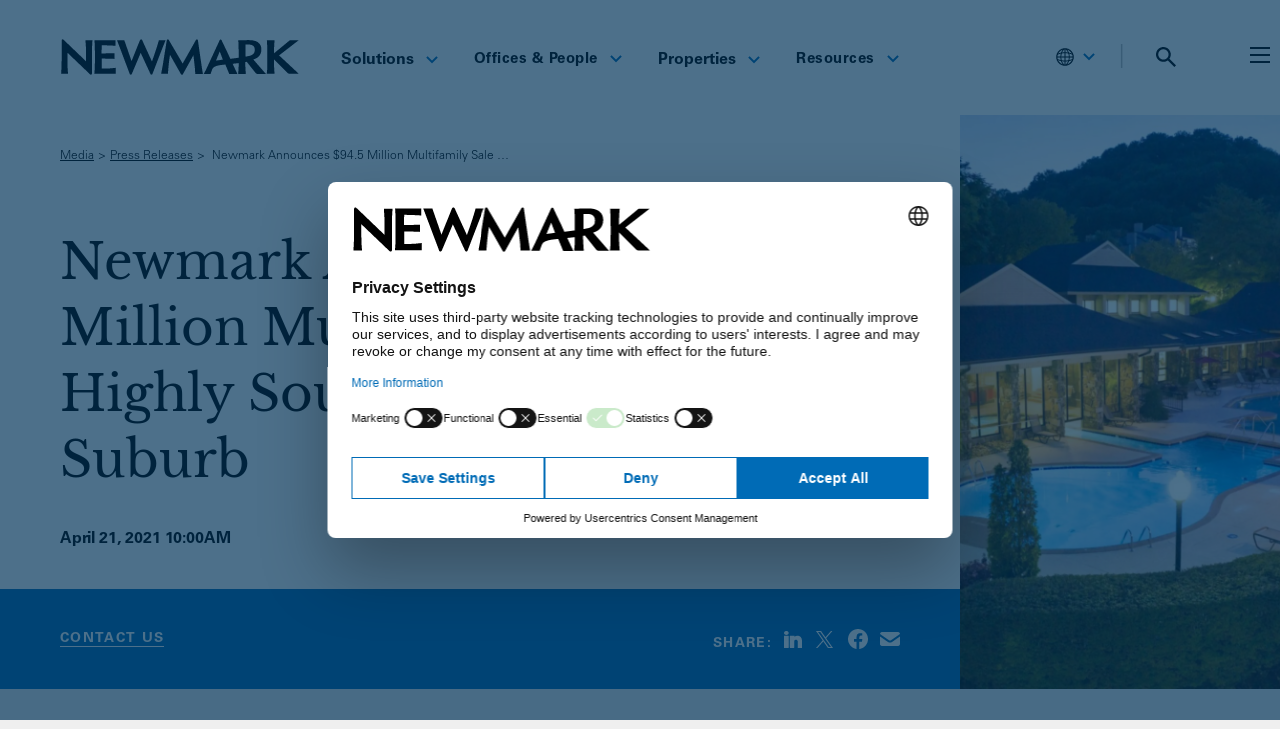

--- FILE ---
content_type: text/html; charset=UTF-8
request_url: https://www.nmrk.com/insights/press-releases/newmark-announces-94-5-million-multifamily-sale-in-highly-sought-after-nashville-suburb
body_size: 46108
content:
<!doctype html><html
lang="en-US"><head><meta
charset="utf-8"><meta
http-equiv="x-ua-compatible" content="ie=edge"><meta
name="viewport" content="width=device-width, initial-scale=1"><link
rel="apple-touch-icon-precomposed" sizes="57x57" href="/favicons/apple-icon-57x57.png"><link
rel="apple-touch-icon-precomposed" sizes="114x114" href="/favicons/apple-icon-114x114.png"><link
rel="apple-touch-icon-precomposed" sizes="72x72" href="/favicons/apple-icon-72x72.png"><link
rel="apple-touch-icon-precomposed" sizes="144x144" href="/favicons/apple-icon-144x144.png"><link
rel="apple-touch-icon-precomposed" sizes="60x60" href="/favicons/apple-icon-60x60.png"><link
rel="apple-touch-icon-precomposed" sizes="120x120" href="/favicons/apple-icon-120x120.png"><link
rel="apple-touch-icon-precomposed" sizes="76x76" href="/favicons/apple-icon-76x76.png"><link
rel="apple-touch-icon-precomposed" sizes="152x152" href="/favicons/apple-icon-152x152.png"><link
rel="icon" type="image/png" href="/favicons/favicon-96x96.png" sizes="96x96"><link
rel="icon" type="image/png" href="/favicons/favicon-32x32.png" sizes="32x32"><link
rel="icon" type="image/png" href="/favicons/favicon-16x16.png" sizes="16x16"><link
rel="alternate" type="application/rss+xml" href="/media/rss" title="Media RSS Feed"><meta
name="application-name" content="Newmark"/><meta
name="currentSite-handle" content="enUs"/><meta
name="currentSite-countryCode" content="US"/><meta
name="currentSite-language" content="en-US"/><meta
name="currentElement-id" content="410741"/><meta
name="msapplication-TileColor" content="#FFFFFF" /><meta
name="msapplication-TileImage" content="/favicons/ms-icon-144x144.png" /><meta
name="msapplication-square70x70logo" content="/favicons/ms-icon-70x70.png" /><meta
name="msapplication-square150x150logo" content="/favicons/ms-icon-150x150.png" /><meta
name="msapplication-wide310x150logo" content="/favicons/mstile-310x150.png" /><meta
name="msapplication-square310x310logo" content="/favicons/ms-icon-310x310.png" /> <script
        id="usercentrics-cmp"
        src="https://web.cmp.usercentrics.eu/ui/loader.js"
        data-settings-id="RSa0tmwqjJN6Q9"
                async
    ></script>  <script>(function(w,d,s,l,i){w[l]=w[l]||[];w[l].push({'gtm.start':new Date().getTime(),event:'gtm.js'});var f=d.getElementsByTagName(s)[0],j=d.createElement(s),dl=l!='dataLayer'?'&l='+l:'';j.async=true;j.src='https://www.googletagmanager.com/gtm.js?id='+i+dl;f.parentNode.insertBefore(j,f);})(window,document,'script','dataLayer','GTM-KS7QS58L');</script>  <script type="module">!function(){const e=document.createElement("link").relList;if(!(e&&e.supports&&e.supports("modulepreload"))){for(const e of document.querySelectorAll('link[rel="modulepreload"]'))r(e);new MutationObserver((e=>{for(const o of e)if("childList"===o.type)for(const e of o.addedNodes)if("LINK"===e.tagName&&"modulepreload"===e.rel)r(e);else if(e.querySelectorAll)for(const o of e.querySelectorAll("link[rel=modulepreload]"))r(o)})).observe(document,{childList:!0,subtree:!0})}function r(e){if(e.ep)return;e.ep=!0;const r=function(e){const r={};return e.integrity&&(r.integrity=e.integrity),e.referrerpolicy&&(r.referrerPolicy=e.referrerpolicy),"use-credentials"===e.crossorigin?r.credentials="include":"anonymous"===e.crossorigin?r.credentials="omit":r.credentials="same-origin",r}(e);fetch(e.href,r)}}();</script> <script type="module" src="https://www.nmrk.com/assets/dist/index-adc894d6.js" crossorigin onload="e=new CustomEvent(&#039;vite-script-loaded&#039;, {detail:{path: &#039;src/js/index.js&#039;}});document.dispatchEvent(e);"></script> <link
href="https://www.nmrk.com/assets/dist/index-9b91ca24.css" rel="stylesheet"> <script type="text/javascript">window.currentSiteHandle='enUs';window.environment='production';window.baseUrl='https://www.nmrk.com/';window.baseDomain='https://www.nmrk.com';window.basePath='/';window.mapToken='AIzaSyAalgPG2v-rB4fJZNygwmsz25a1DLAUQas';window.algoliaAppId='5EP10X9C13';window.algoliaSearchApiKey='b9135619f78bf538f0142a17544f0c64';window.algoliaIndexName='prod_entries';window.recaptchaSiteKey='6Lc_7_8UAAAAAM2u4QGnHipfjRpwnkB2x9rWx0bq';window.indexBuildoutProperties=true;window.searchImagePlaceholders={};window.searchImagePlaceholders.properties='/assets/images/properties-placeholder.png';window.translations={'All':"All",'FILTER':"FILTER",'Filters':"Filters",'In the News':"In the News",'Loading':"Loading",'No Results':"No Results",'Offices':"Offices",'Pages':"Pages",'People':"People",'Perspectives':"Perspectives",'Please try another search.':"Please try another search.",'Properties':"Properties",'Resources':"Resources",'Results':"Results",'Search Newmark':"Search Newmark",'Search Results':"Search Results",'Search':"Search",'See All Results':"See All Results",'Services':"Services",'Solutions':"Solutions",'Submit':"Submit",'Submitting...':"Submitting...",'Thought Leadership':"Thought Leadership",'for':"for",'result found':"result found",'results found':"results found"};window.dateFormats={"short":"M.D.YY","teaser":"MMM YYYY","formal":"MMMM D, YYYY","detailed":"MMMM D, YYYY h:mma"};window.customConfig=window.customConfig||{};window.customConfig.usercentricsServiceIds={"buildout":"2il3Buzqi2TFRA","ceros":"ymDHOkxA2WgC2R","facebook":"SJKM9Ns_ibQ","foleon":"qVgQ99N845n0JH","linkedin":"JQ2XQxIk","vimeo":"HyEX5Nidi-m","zoominfo":"XL7559yNs"};window.customConfig.usercentricsServiceNames={"azureBlobStorage":"Azure Blob Storage","buildout":"Buildout","ceros":"Ceros","companyPerceptive365":"Companyperceptive 365","facebook":"Facebook Connect","foleon":"Foleon","imgix":"Imgix","linkedin":"LinkedIn Insight Tag","realtyAds":"Realty Ads","vimeo":"Vimeo","zoominfo":"ZoomInfo"};</script> <title>Newmark Announces $94.5 Million Multifamily Sale in Highly… | Newmark</title><meta
name="generator" content="SEOmatic"><meta
name="keywords" content="bellevue, sale, west, parkway, nashville’s, $94.5, million, 556-unit, multifamily, community, located, ridgelake, announces, desirable, newmark"><meta
name="description" content="Newmark announces the $94.5 million sale of Bellevue West, a 556-unit multifamily community located at 100 Ridgelake Parkway in Bellevue, one of…"><meta
name="referrer" content="no-referrer-when-downgrade"><meta
name="robots" content="all"><meta
content="165988852295" property="fb:profile_id"><meta
content="en_US" property="og:locale"><meta
content="Newmark" property="og:site_name"><meta
content="website" property="og:type"><meta
content="https://www.nmrk.com/insights/press-releases/newmark-announces-94-5-million-multifamily-sale-in-highly-sought-after-nashville-suburb" property="og:url"><meta
content="Newmark Announces $94.5 Million Multifamily Sale in Highly…" property="og:title"><meta
content="Newmark announces the $94.5 million sale of Bellevue West, a 556-unit multifamily community located at 100 Ridgelake Parkway in Bellevue, one of…" property="og:description"><meta
content="https://nmrk.imgix.net/uploads/fields/hero-image/Bellevue-West-Resized.jpg?auto=compress%2Cformat&amp;crop=focalpoint&amp;fit=crop&amp;fp-x=0.5&amp;fp-y=0.5&amp;h=630&amp;q=40&amp;w=1200&amp;s=fe2943ce33ffe63203259b2857564b6a" property="og:image"><meta
content="1200" property="og:image:width"><meta
content="630" property="og:image:height"><meta
content="https://www.instagram.com/newmark/" property="og:see_also"><meta
content="https://www.linkedin.com/company/nmrk-cre" property="og:see_also"><meta
content="https://www.facebook.com/nmrk.cre" property="og:see_also"><meta
content="https://x.com/Newmark" property="og:see_also"><meta
name="twitter:card" content="summary_large_image"><meta
name="twitter:site" content="@Newmark"><meta
name="twitter:creator" content="@Newmark"><meta
name="twitter:title" content="Newmark Announces $94.5 Million Multifamily Sale in Highly…"><meta
name="twitter:description" content="Newmark announces the $94.5 million sale of Bellevue West, a 556-unit multifamily community located at 100 Ridgelake Parkway in Bellevue, one of…"><meta
name="twitter:image" content="https://nmrk.imgix.net/uploads/fields/hero-image/Bellevue-West-Resized.jpg?auto=compress%2Cformat&amp;crop=focalpoint&amp;fit=crop&amp;fp-x=0.5&amp;fp-y=0.5&amp;h=418&amp;q=40&amp;w=800&amp;s=559ac459f4e56661cb073ef17f710961"><meta
name="twitter:image:width" content="800"><meta
name="twitter:image:height" content="418"><link
href="https://www.nmrk.com/insights/press-releases/newmark-announces-94-5-million-multifamily-sale-in-highly-sought-after-nashville-suburb" rel="canonical"><link
href="https://www.nmrk.com/" rel="home"><link
href="https://www.nmrk.com/cpresources/6bf8ce10/css/front-end/plugin/freeform.css?v=1757969226" rel="stylesheet"><link
href="https://www.nmrk.com/cpresources/a826685f/_main.css?v=1768764252" rel="stylesheet"> <script
            type="text/plain"
            data-usercentrics="ZoomInfo"
        >(function(){var zi=document.createElement('script');zi.type='text/javascript';zi.async=true;zi.referrerPolicy='unsafe-url';zi.src='https://ws.zoominfo.com/pixel/6108695d6fe15e00132b1805';var s=document.getElementsByTagName('script')[0];s.parentNode.insertBefore(zi,s);})();</script> <link
rel="alternate" href="https://www.nmrk.com/insights/press-releases/newmark-announces-94-5-million-multifamily-sale-in-highly-sought-after-nashville-suburb" hreflang="x-default"></head><body
class="bg-grey ">
<noscript><iframe
src="https://www.googletagmanager.com/ns.html?id=GTM-KS7QS58L"
height="0" width="0" style="display:none;visibility:hidden"></iframe></noscript><div
id="app"><nav-menu
v-slot="scope" class="m-auto max-w-content sticky-header"><div
class="header-homepage-container nav-desktop:mr-0 md:pb-[15px]"><header
id="site-header" class="flex m-auto relative text-black items-center justify-between bg-white z-50 px-5 lg:px-15 max-w-content" :class="{' overflow-x-hidden' : scope.searchPreviewOpen }" :class="{'menu-open ' : scope.menuOpen === true }"><div
class="flex items-center md:mt-[13px] w-3/4 nav-desktop:flex-1"><div
class="flex items-center h-full brand nav-desktop:w-1/4">
<a
class="block bg-center bg-no-repeat bg-contain brand-link" href="https://www.nmrk.com/"></a></div><nav
class="hidden relative justify-between w-3/4 h-full md:mt-[6px] nav-desktop:flex"><ul
class="flex items-center flex-grow h-full pl-8 header-menu header-menu--main nav-desktop:pl-4 py-4" role="menubar" aria-label="Main Menu"><li
id="menuItem-1" @mouseover="scope.closeMenu('mobile')" class="relative js-nav-items header-menu__item " role="none">
<a
@focus="scope.removeFocusState"
href="https://www.nmrk.com/services"
role="menuitem"
class="mx-4 py-12 text-base text-center xl:mx-4 line-height-normal font-sansBold hover:text-blue-brand hover:border-0 border-blue-brand nav-item"
>
Solutions
<span
class="inline-block ml-2 origin-center transform rotate-0 header-menu__icon text-blue-brand hover:rotate-180"><svg
width="12" height="8" viewBox="0 0 12 8" fill="none" xmlns="http://www.w3.org/2000/svg">
<path
d="M11 1L6 6L1 1" stroke="currentColor" stroke-width="2" />
</svg>
</span>
</a><div
class="fixed left-0 right-0 top-[107px] max-w-content m-auto header-menu-sub__wrapper" id="dropdown-1"><div
class="pb-8 mt-2 text-sm font-sansLight header-menu-sub"><div
class="flex gap-5 px-5 py-5 lg:px-15 "><div
class="flex flex-col justify-between w-1/4 -ml-2 pl-2 overflow-x-hidden"><div><h3 class="" role="none">
<a
class="font-serif text-epsilon text-xxl block py-2 full hover:border-0 no-hover-underline group"
href="https://www.nmrk.com/services/investor-solutions"
role="menuitem"
>
Investor Solutions
</a></h3><ul><li
class=" -mx-2 my-2" role="none">
<a
class="px-2 py-2 full hover:border-0 no-hover-underline hover:bg-grey hover:text-blue-brand"
href="https://www.nmrk.com/services/investor-solutions/accounting-reporting"
role="menuitem"
>
Accounting &amp; Reporting
</a></li><li
class=" -mx-2 my-2" role="none">
<a
class="px-2 py-2 full hover:border-0 no-hover-underline hover:bg-grey hover:text-blue-brand"
href="https://www.nmrk.com/services/investor-solutions/agency-leasing"
role="menuitem"
>
Agency Leasing
</a></li><li
class=" -mx-2 my-2" role="none">
<a
class="px-2 py-2 full hover:border-0 no-hover-underline hover:bg-grey hover:text-blue-brand"
href="https://www.nmrk.com/services/investor-solutions/capital-markets"
role="menuitem"
>
Capital Markets
</a></li><li
class=" -mx-2 my-2" role="none">
<a
class="px-2 py-2 full hover:border-0 no-hover-underline hover:bg-grey hover:text-blue-brand"
href="https://www.nmrk.com/services/investor-solutions/lease-administration"
role="menuitem"
>
Lease Administration
</a></li><li
class=" -mx-2 my-2" role="none">
<a
class="px-2 py-2 full hover:border-0 no-hover-underline hover:bg-grey hover:text-blue-brand"
href="https://www.nmrk.com/services/investor-solutions/program-project-management"
role="menuitem"
>
Program &amp; Project Management
</a></li><li
class=" -mx-2 my-2" role="none">
<a
class="px-2 py-2 full hover:border-0 no-hover-underline hover:bg-grey hover:text-blue-brand"
href="https://www.nmrk.com/services/investor-solutions/property-management"
role="menuitem"
>
Property Management
</a></li><li
class=" -mx-2 my-2" role="none">
<a
class="px-2 py-2 full hover:border-0 no-hover-underline hover:bg-grey hover:text-blue-brand"
href="https://www.nmrk.com/services/investor-solutions/valuation-and-advisory"
role="menuitem"
>
Valuation &amp; Advisory
</a></li></ul></div><div>
<a
class="mt-4 text-link-animated !text-black text-theta text-link-animated-right"
href="https://www.nmrk.com/services/investor-solutions"
role="menuitem"
>
All Investor Solutions
</a></div></div><div
class="flex flex-col justify-between w-1/4 -ml-2 pl-2 overflow-x-hidden"><div><h3 class="" role="none">
<a
class="font-serif text-epsilon text-xxl block py-2 full hover:border-0 no-hover-underline group"
href="https://www.nmrk.com/services/occupier-solutions"
role="menuitem"
>
Occupier Solutions
</a></h3><ul><li
class=" -mx-2 my-2" role="none">
<a
class="px-2 py-2 full hover:border-0 no-hover-underline hover:bg-grey hover:text-blue-brand"
href="https://www.nmrk.com/services/occupier-solutions/facilities-management"
role="menuitem"
>
Facilities Management
</a></li><li
class=" -mx-2 my-2" role="none">
<a
class="px-2 py-2 full hover:border-0 no-hover-underline hover:bg-grey hover:text-blue-brand"
href="https://www.nmrk.com/services/occupier-solutions/global-strategy-consulting"
role="menuitem"
>
Global Strategy Consulting
</a></li><li
class=" -mx-2 my-2" role="none">
<a
class="px-2 py-2 full hover:border-0 no-hover-underline hover:bg-grey hover:text-blue-brand"
href="https://www.nmrk.com/services/occupier-solutions/lease-administration-and-management"
role="menuitem"
>
Lease Administration
</a></li><li
class=" -mx-2 my-2" role="none">
<a
class="px-2 py-2 full hover:border-0 no-hover-underline hover:bg-grey hover:text-blue-brand"
href="https://www.nmrk.com/services/investor-solutions/program-project-management"
role="menuitem"
>
Program &amp; Project Management
</a></li><li
class=" -mx-2 my-2" role="none">
<a
class="px-2 py-2 full hover:border-0 no-hover-underline hover:bg-grey hover:text-blue-brand"
href="https://www.nmrk.com/services/occupier-solutions/tenant-representation"
role="menuitem"
>
Tenant Representation
</a></li><li
class=" -mx-2 my-2" role="none">
<a
class="px-2 py-2 full hover:border-0 no-hover-underline hover:bg-grey hover:text-blue-brand"
href="https://www.nmrk.com/services/occupier-solutions/transaction-management"
role="menuitem"
>
Transaction Management
</a></li><li
class=" -mx-2 my-2" role="none">
<a
class="px-2 py-2 full hover:border-0 no-hover-underline hover:bg-grey hover:text-blue-brand"
href="https://www.nmrk.com/services/occupier-solutions/workplace-strategy-and-human-experience"
role="menuitem"
>
Workplace Strategy
</a></li></ul></div><div>
<a
class="mt-4 text-link-animated !text-black text-theta text-link-animated-right"
href="https://www.nmrk.com/services/occupier-solutions"
role="menuitem"
>
All Occupier Solutions
</a></div></div><div
class="flex flex-col justify-between w-1/4 -ml-2 pl-2 overflow-x-hidden"><div><h3 class="" role="none">
<a
class="font-serif text-epsilon text-xxl block py-2 full hover:border-0 no-hover-underline group"
href="https://www.nmrk.com/services/property-types"
role="menuitem"
>
Property Types
</a></h3><ul><li
class=" -mx-2 my-2" role="none">
<a
class="px-2 py-2 full hover:border-0 no-hover-underline hover:bg-grey hover:text-blue-brand"
href="https://www.nmrk.com/services/industries/automotive"
role="menuitem"
>
Automotive
</a></li><li
class=" -mx-2 my-2" role="none">
<a
class="px-2 py-2 full hover:border-0 no-hover-underline hover:bg-grey hover:text-blue-brand"
href="https://www.nmrk.com/services/property-types/data-center"
role="menuitem"
>
Data Center
</a></li><li
class=" -mx-2 my-2" role="none">
<a
class="px-2 py-2 full hover:border-0 no-hover-underline hover:bg-grey hover:text-blue-brand"
href="https://www.nmrk.com/services/property-types/industrial-and-logistics-services"
role="menuitem"
>
Industrial &amp; Logistics
</a></li><li
class=" -mx-2 my-2" role="none">
<a
class="px-2 py-2 full hover:border-0 no-hover-underline hover:bg-grey hover:text-blue-brand"
href="https://www.nmrk.com/services/property-types/multifamily-capital-markets"
role="menuitem"
>
Multifamily
</a></li><li
class=" -mx-2 my-2" role="none">
<a
class="px-2 py-2 full hover:border-0 no-hover-underline hover:bg-grey hover:text-blue-brand"
href="https://www.nmrk.com/services/property-types/office"
role="menuitem"
>
Office
</a></li><li
class=" -mx-2 my-2" role="none">
<a
class="px-2 py-2 full hover:border-0 no-hover-underline hover:bg-grey hover:text-blue-brand"
href="https://www.nmrk.com/services/property-types/retail-services"
role="menuitem"
>
Retail
</a></li></ul></div><div>
<a
class="mt-4 text-link-animated !text-black text-theta text-link-animated-right"
href="https://www.nmrk.com/services/property-types"
role="menuitem"
>
All Property Types
</a></div></div><div
class="flex flex-col justify-between w-1/4 -ml-2 pl-2 overflow-x-hidden"><div><h3 class="" role="none">
<a
class="font-serif text-epsilon text-xxl block py-2 full hover:border-0 no-hover-underline group"
href="https://www.nmrk.com/services/industries"
role="menuitem"
>
Industries
</a></h3><ul><li
class=" -mx-2 my-2" role="none">
<a
class="px-2 py-2 full hover:border-0 no-hover-underline hover:bg-grey hover:text-blue-brand"
href="https://www.nmrk.com/services/industries/financial-services"
role="menuitem"
>
Financial Services
</a></li><li
class=" -mx-2 my-2" role="none">
<a
class="px-2 py-2 full hover:border-0 no-hover-underline hover:bg-grey hover:text-blue-brand"
href="https://www.nmrk.com/services/industries/healthcare"
role="menuitem"
>
Healthcare
</a></li><li
class=" -mx-2 my-2" role="none">
<a
class="px-2 py-2 full hover:border-0 no-hover-underline hover:bg-grey hover:text-blue-brand"
href="https://www.nmrk.com/services/industries/law-firms"
role="menuitem"
>
Law Firms
</a></li><li
class=" -mx-2 my-2" role="none">
<a
class="px-2 py-2 full hover:border-0 no-hover-underline hover:bg-grey hover:text-blue-brand"
href="https://www.nmrk.com/services/industries/life-sciences"
role="menuitem"
>
Life Sciences
</a></li><li
class=" -mx-2 my-2" role="none">
<a
class="px-2 py-2 full hover:border-0 no-hover-underline hover:bg-grey hover:text-blue-brand"
href="https://www.nmrk.com/services/industries/public-sector"
role="menuitem"
>
Public Sector
</a></li><li
class=" -mx-2 my-2" role="none">
<a
class="px-2 py-2 full hover:border-0 no-hover-underline hover:bg-grey hover:text-blue-brand"
href="https://www.nmrk.com/services/industries/technology-media-telecommunications"
role="menuitem"
>
Technology, Media &amp; Telecommunications
</a></li></ul></div><div>
<a
class="mt-4 text-link-animated !text-black text-theta text-link-animated-right"
href="https://www.nmrk.com/services/industries"
role="menuitem"
>
All Industries
</a></div></div></div></div></div></li><li
id="menuItem-2" @mouseover="scope.closeMenu('mobile')" class="relative js-nav-items header-menu__item " role="none">
<button
@focus="scope.removeFocusState"
@click="scope.toggleFocusState('menuItem-2')"
aria-controls="dropdown-2"
class="mx-4 py-12 text-theta text-center focus:outline-brand-blue header-menu__button xl:mx-5 hover:text-blue-brand hover:border-0 border-blue-brand nav-item"
>
Offices &amp; People
<span
class="inline-block ml-2 origin-center transform rotate-0 header-menu__icon text-blue-brand hover:rotate-180"><svg
width="12" height="8" viewBox="0 0 12 8" fill="none" xmlns="http://www.w3.org/2000/svg">
<path
d="M11 1L6 6L1 1" stroke="currentColor" stroke-width="2" />
</svg>
</span>
</button><div
class="fixed pt-2 top-[107px] header-menu-sub__wrapper" id="dropdown-2"><ul
class="py-3 text-sm font-sansLight header-menu-sub min-w-75"><li
class="block px-5 py-2 full hover:border-0 no-hover-underline font-sansBold is-heading " role="none">
<span
role="menuitem">Offices</span></li><li
class="" role="none">
<a
class="block px-5 py-2 full hover:border-0 no-hover-underline hover:bg-grey hover:text-blue-brand"
href="https://www.nmrk.com/offices"
role="menuitem"
>
Global
</a></li><li
class="" role="none">
<a
class="block px-5 py-2 full hover:border-0 no-hover-underline hover:bg-grey hover:text-blue-brand"
href="https://www.nmrk.com/offices/search?region=United%20States"
role="menuitem"
>
United States
</a></li><li
class="" role="none">
<a
class="block px-5 py-2 full hover:border-0 no-hover-underline hover:bg-grey hover:text-blue-brand"
href="https://www.nmrk.com/offices/search?region=Asia-Pacific"
role="menuitem"
>
Asia-Pacific
</a></li><li
class="" role="none">
<a
class="block px-5 py-2 full hover:border-0 no-hover-underline hover:bg-grey hover:text-blue-brand"
href="https://www.nmrk.com/region/canada"
role="menuitem"
>
Canada
</a></li><li
class="" role="none">
<a
class="block px-5 py-2 full hover:border-0 no-hover-underline hover:bg-grey hover:text-blue-brand"
href="https://www.nmrk.com/offices/search?region=Europe"
role="menuitem"
>
Europe
</a></li><li
class="" role="none">
<a
class="block px-5 py-2 full hover:border-0 no-hover-underline hover:bg-grey hover:text-blue-brand"
href="https://www.nmrk.com/region/latin-america"
role="menuitem"
>
Latin America
</a></li><li
class="" role="none">
<a
class="block px-5 py-2 full hover:border-0 no-hover-underline hover:bg-grey hover:text-blue-brand"
href="https://www.nmrk.com/offices/search?region=Middle%20East"
role="menuitem"
>
Middle East
</a></li><hr
class="h-px mx-5 my-2 border-0 bg-grey-border"><li
class="block px-5 py-2 full hover:border-0 no-hover-underline font-sansBold is-heading " role="none">
<span
role="menuitem">Our People</span></li><li
class="" role="none">
<a
class="block px-5 py-2 full hover:border-0 no-hover-underline hover:bg-grey hover:text-blue-brand"
href="https://www.nmrk.com/people"
role="menuitem"
>
Search
</a></li><li
class="" role="none">
<a
class="block px-5 py-2 full hover:border-0 no-hover-underline hover:bg-grey hover:text-blue-brand"
href="https://www.nmrk.com/leadership-team#executive-officers"
role="menuitem"
>
Executive Officers
</a></li><li
class="" role="none">
<a
class="block px-5 py-2 full hover:border-0 no-hover-underline hover:bg-grey hover:text-blue-brand"
href="https://www.nmrk.com/leadership-team#board-of-directors"
role="menuitem"
>
Board of Directors
</a></li><li
class="" role="none">
<a
class="block px-5 py-2 full hover:border-0 no-hover-underline hover:bg-grey hover:text-blue-brand"
href="https://www.nmrk.com/leadership-team#corporate-management"
role="menuitem"
>
Corporate Management
</a></li></ul></div></li><li
id="menuItem-3" @mouseover="scope.closeMenu('mobile')" class="relative js-nav-items header-menu__item " role="none">
<a
@focus="scope.removeFocusState"
href="https://www.nmrk.com/properties"
role="menuitem"
class="mx-4 py-12 text-base text-center xl:mx-4 line-height-normal font-sansBold hover:text-blue-brand hover:border-0 border-blue-brand nav-item"
>
Properties
<span
class="inline-block ml-2 origin-center transform rotate-0 header-menu__icon text-blue-brand hover:rotate-180"><svg
width="12" height="8" viewBox="0 0 12 8" fill="none" xmlns="http://www.w3.org/2000/svg">
<path
d="M11 1L6 6L1 1" stroke="currentColor" stroke-width="2" />
</svg>
</span>
</a><div
class="fixed pt-2 top-[107px] header-menu-sub__wrapper" id="dropdown-3"><ul
class="py-3 text-sm font-sansLight header-menu-sub min-w-75"><li
class="block px-5 py-2 full hover:border-0 no-hover-underline font-sansBold is-heading " role="none">
<span
role="menuitem">For Sale or Lease</span></li><li
class="" role="none">
<a
class="block px-5 py-2 full hover:border-0 no-hover-underline hover:bg-grey hover:text-blue-brand"
href="https://www.nmrk.com/properties?saleOrLease=sale"
role="menuitem"
>
For Sale
</a></li><li
class="" role="none">
<a
class="block px-5 py-2 full hover:border-0 no-hover-underline hover:bg-grey hover:text-blue-brand"
href="https://www.nmrk.com/properties?saleOrLease=lease"
role="menuitem"
>
For Lease
</a></li><hr
class="h-px mx-5 my-2 border-0 bg-grey-border"><li
class="block px-5 py-2 full hover:border-0 no-hover-underline font-sansBold is-heading " role="none">
<span
role="menuitem">Properties by Asset Type</span></li><li
class="" role="none">
<a
class="block px-5 py-2 full hover:border-0 no-hover-underline hover:bg-grey hover:text-blue-brand"
href="https://www.nmrk.com/properties?propertyTypes=8"
role="menuitem"
>
Hospitality
</a></li><li
class="" role="none">
<a
class="block px-5 py-2 full hover:border-0 no-hover-underline hover:bg-grey hover:text-blue-brand"
href="https://www.nmrk.com/properties?propertyTypes=3"
role="menuitem"
>
Industrial
</a></li><li
class="" role="none">
<a
class="block px-5 py-2 full hover:border-0 no-hover-underline hover:bg-grey hover:text-blue-brand"
href="https://www.nmrk.com/properties?propertyTypes=5"
role="menuitem"
>
Land
</a></li><li
class="" role="none">
<a
class="block px-5 py-2 full hover:border-0 no-hover-underline hover:bg-grey hover:text-blue-brand"
href="https://www.nmrk.com/properties/multifamily"
role="menuitem"
>
Multifamily
</a></li><li
class="" role="none">
<a
class="block px-5 py-2 full hover:border-0 no-hover-underline hover:bg-grey hover:text-blue-brand"
href="https://www.nmrk.com/properties?propertyTypes=1"
role="menuitem"
>
Office
</a></li><li
class="" role="none">
<a
class="block px-5 py-2 full hover:border-0 no-hover-underline hover:bg-grey hover:text-blue-brand"
href="https://www.nmrk.com/properties?propertyTypes=2"
role="menuitem"
>
Retail
</a></li><li
class="" role="none">
<a
class="block px-5 py-2 full hover:border-0 no-hover-underline hover:bg-grey hover:text-blue-brand"
href="https://www.nmrk.com/properties?propertyTypes=7"
role="menuitem"
>
Special Purpose
</a></li></ul></div></li><li
id="menuItem-4" @mouseover="scope.closeMenu('mobile')" class="relative js-nav-items header-menu__item " role="none">
<button
@focus="scope.removeFocusState"
@click="scope.toggleFocusState('menuItem-4')"
aria-controls="dropdown-4"
class="mx-4 py-12 text-theta text-center focus:outline-brand-blue header-menu__button xl:mx-5 hover:text-blue-brand hover:border-0 border-blue-brand nav-item"
>
Resources
<span
class="inline-block ml-2 origin-center transform rotate-0 header-menu__icon text-blue-brand hover:rotate-180"><svg
width="12" height="8" viewBox="0 0 12 8" fill="none" xmlns="http://www.w3.org/2000/svg">
<path
d="M11 1L6 6L1 1" stroke="currentColor" stroke-width="2" />
</svg>
</span>
</button><div
class="fixed pt-2 top-[107px] header-menu-sub__wrapper" id="dropdown-4"><ul
class="py-3 text-sm font-sansLight header-menu-sub min-w-75"><li
class=" font-sansBold" role="none">
<a
class="block px-5 py-2 full hover:border-0 no-hover-underline hover:bg-grey hover:text-blue-brand font-sansBold"
href="https://www.nmrk.com/insights"
role="menuitem"
>
Insights
</a></li><li
class="" role="none">
<a
class="block px-5 py-2 full hover:border-0 no-hover-underline hover:bg-grey hover:text-blue-brand"
href="https://www.nmrk.com/insights?type=Thought%20Leadership"
role="menuitem"
>
Thought Leadership
</a></li><li
class="" role="none">
<a
class="block px-5 py-2 full hover:border-0 no-hover-underline hover:bg-grey hover:text-blue-brand"
href="https://www.nmrk.com/insights?type=Market%20Reports"
role="menuitem"
>
Market Reports
</a></li><hr
class="h-px mx-5 my-2 border-0 bg-grey-border"><li
class=" font-sansBold" role="none">
<a
class="block px-5 py-2 full hover:border-0 no-hover-underline hover:bg-grey hover:text-blue-brand font-sansBold"
href="https://www.nmrk.com/media/search"
role="menuitem"
>
Media
</a></li><li
class="" role="none">
<a
class="block px-5 py-2 full hover:border-0 no-hover-underline hover:bg-grey hover:text-blue-brand"
href="https://www.nmrk.com/media/search?type=In%20the%20News"
role="menuitem"
>
In the News
</a></li><li
class="" role="none">
<a
class="block px-5 py-2 full hover:border-0 no-hover-underline hover:bg-grey hover:text-blue-brand"
href="https://ir.nmrk.com"
role="menuitem"
>
Investor Relations
</a></li><li
class="" role="none">
<a
class="block px-5 py-2 full hover:border-0 no-hover-underline hover:bg-grey hover:text-blue-brand"
href="https://www.nmrk.com/media/search?type=Press%20Releases"
role="menuitem"
>
Press Releases
</a></li><hr
class="h-px mx-5 my-2 border-0 bg-grey-border"><li
class=" font-sansBold" role="none">
<a
class="block px-5 py-2 full hover:border-0 no-hover-underline hover:bg-grey hover:text-blue-brand "
href="/perspectives"
role="menuitem"
>
Perspectives
</a></li></ul></div></li></ul></nav></div><div
class="relative w-1/4 nav-desktop:static nav-desktop:w-auto"><ul
class="flex items-center justify-end header-menu header-menu--main min-[1300px]:mr-[50px] md:mt-[13px] "><li
class="hidden 1440:block">
<a
href="https://login.nmrk.com/"
class="mx-2 text-sm text-center uppercase xl:mx-4 line-height-normal font-sans bg-blue-brand rounded pl-2 pr-4 pt-2 pb-1 text-white align-center hover:underline focus:underline hover:border-0 border-blue-brand nav-item !decoration-white"
>
<svg
class="inline-block -mt-1 pr-1" version="1.0" width="19px" height="15px" viewBox="0 0 251 201" preserveAspectRatio="xMidYMid meet" xmlns="http://www.w3.org/2000/svg">
<defs></defs>
<g
fill="#FFFFFF" transform="matrix(1.490481, 0, 0, 1.490481, -63.191387, -49.367352)" style="">
<path
d="M117.75 164.50 c-21.05 -1.95 -40.45 -15.40 -50.15 -34.75 -8.15 -16.40 -8.60 -38.85 -1.10 -56 5.60 -12.75 16.05 -23.90 28.40 -30.35 9.80 -5.15 17.95 -7.05 30.35 -7.05 9.20 0 14.20 0.70 21 2.90 8.90 2.90 17.65 8.25 24.40 14.90 5.70 5.60 8.85 10.05 12.30 17.10 4.75 9.75 6.05 15.20 6.40 26.95 0.15 5.30 0.05 9.80 -0.30 12.25 -2.20 14.15 -8.10 25.95 -17.75 35.75 -13.80 14 -32.10 20.25 -53.55 18.30z m20.25 -9.50 c4.25 -1.15 11.95 -4.20 14.20 -5.70 l1.20 -0.75 -0.90 -4.15 c-2.85 -12.90 -9.35 -24 -17.15 -29.35 -2.05 -1.35 -2.15 -1.40 -5.95 -0.90 -2.65 0.35 -5.15 0.35 -7.75 0 -3.75 -0.50 -3.95 -0.50 -5.85 0.75 -6.20 3.95 -11.55 11.50 -15 21.10 -1.25 3.45 -3.30 11.05 -3.30 12.30 0 1.30 10.70 5.70 17.60 7.20 6.30 1.35 16.70 1.15 22.90 -0.50z m-45.90 -20.75 c2.55 -8.45 6.95 -16.25 12.50 -22.05 l2.90 -3 -3.20 -3.25 c-3.55 -3.65 -6.50 -9.05 -7.30 -13.40 -0.75 -4.05 -0.60 -12.40 0.25 -15.75 2.60 -9.95 10.95 -17.95 21 -20.05 4.45 -0.95 10.05 -0.95 14.40 0 10.45 2.20 18.90 10.65 21.10 21.10 2.30 10.70 -0.60 21.60 -7.40 28.30 l-3.10 3 2.80 2.80 c6.35 6.40 11.70 16.75 14.15 27.50 0.40 1.70 0.85 3.25 0.95 3.40 0.35 0.30 6.15 -5.65 8.55 -8.80 4.80 -6.35 8.40 -13.95 10.40 -21.90 1.60 -6.40 1.55 -17.10 -0.05 -23.40 -1.90 -7.45 -4.75 -13.70 -9.20 -20.25 -2.20 -3.25 -9.05 -10.20 -12.85 -13 -22.45 -16.60 -51.75 -14.25 -71.75 5.75 -8.50 8.50 -14.15 19.25 -16.20 30.95 -0.75 4.20 -0.70 13.05 0.15 17.40 2.25 11.60 8.45 23.25 16.60 30.90 l2.90 2.75 0.45 -2 c0.25 -1.10 1.10 -4.25 1.95 -7z m41.60 -30.45 c6.25 -3.05 10.85 -9 12.25 -15.90 0.70 -3.40 -0.20 -8.15 -2.30 -12.05 -4.10 -7.50 -13.80 -12.80 -20.80 -11.35 -5.90 1.20 -11.70 5.10 -14.75 9.85 -1.95 3.10 -3.60 8 -3.60 10.85 0 5.60 3.75 12.45 8.90 16.40 6.40 4.85 13.40 5.65 20.30 2.20z"></path>
</g>
</svg>Login
</a></li><li
class="mx-2 text-2xl hidden 1440:block xl:mx-4 text-grey-border">|</li><li
class="hidden 1200:block font-sansLight text-sm"></li><li>
<a
href="https://www.nmrk.com/global-sites" class="items-baseline hidden 1200:items-center 1200:flex text-md" @click.prevent="scope.handleCountrySelector">
<span
class="w-5 h-5 header-menu__icon"><svg
width="100%" height="100%" viewBox="0 0 15 15" fill="none" xmlns="http://www.w3.org/2000/svg">
<path
fill-rule="evenodd"
clip-rule="evenodd"
d="M7.49996 1.80002C4.35194 1.80002 1.79996 4.352 1.79996 7.50002C1.79996 10.648 4.35194 13.2 7.49996 13.2C10.648 13.2 13.2 10.648 13.2 7.50002C13.2 4.352 10.648 1.80002 7.49996 1.80002ZM0.899963 7.50002C0.899963 3.85494 3.85488 0.900024 7.49996 0.900024C11.145 0.900024 14.1 3.85494 14.1 7.50002C14.1 11.1451 11.145 14.1 7.49996 14.1C3.85488 14.1 0.899963 11.1451 0.899963 7.50002Z"
fill="currentColor"
/>
<path
fill-rule="evenodd"
clip-rule="evenodd"
d="M13.4999 7.89998H1.49994V7.09998H13.4999V7.89998Z"
fill="currentColor"
/>
<path
fill-rule="evenodd"
clip-rule="evenodd"
d="M7.09991 13.5V1.5H7.89991V13.5H7.09991zM10.375 7.49998C10.375 5.32724 9.59364 3.17778 8.06183 1.75656L8.53793 1.24341C10.2396 2.82218 11.075 5.17273 11.075 7.49998 11.075 9.82724 10.2396 12.1778 8.53793 13.7566L8.06183 13.2434C9.59364 11.8222 10.375 9.67273 10.375 7.49998zM3.99969 7.5C3.99969 5.17611 4.80786 2.82678 6.45768 1.24719L6.94177 1.75281C5.4582 3.17323 4.69969 5.32389 4.69969 7.5 4.6997 9.67611 5.45822 11.8268 6.94179 13.2472L6.45769 13.7528C4.80788 12.1732 3.9997 9.8239 3.99969 7.5z"
fill="currentColor"
/>
<path
fill-rule="evenodd"
clip-rule="evenodd"
d="M7.49996 3.95801C9.66928 3.95801 11.8753 4.35915 13.3706 5.19448 13.5394 5.28875 13.5998 5.50197 13.5055 5.67073 13.4113 5.83948 13.198 5.89987 13.0293 5.8056 11.6794 5.05155 9.60799 4.65801 7.49996 4.65801 5.39192 4.65801 3.32052 5.05155 1.97064 5.8056 1.80188 5.89987 1.58866 5.83948 1.49439 5.67073 1.40013 5.50197 1.46051 5.28875 1.62927 5.19448 3.12466 4.35915 5.33063 3.95801 7.49996 3.95801zM7.49996 10.85C9.66928 10.85 11.8753 10.4488 13.3706 9.6135 13.5394 9.51924 13.5998 9.30601 13.5055 9.13726 13.4113 8.9685 13.198 8.90812 13.0293 9.00238 11.6794 9.75643 9.60799 10.15 7.49996 10.15 5.39192 10.15 3.32052 9.75643 1.97064 9.00239 1.80188 8.90812 1.58866 8.9685 1.49439 9.13726 1.40013 9.30601 1.46051 9.51924 1.62927 9.6135 3.12466 10.4488 5.33063 10.85 7.49996 10.85z"
fill="currentColor"
/>
</svg>
</span>
<span
class="inline-block ml-2 origin-center transform rotate-0 header-menu__icon text-blue-brand"><svg
width="12" height="8" viewBox="0 0 12 8" fill="none" xmlns="http://www.w3.org/2000/svg">
<path
d="M11 1L6 6L1 1" stroke="currentColor" stroke-width="2" />
</svg>
</span>
</a>
<transition
name="fade"><section
v-if="scope.regionMenuOpen"
v-cloak
data-module="region-overlay"
class="fixed top-0 left-0 z-50 flex w-full h-screen overflow-hidden bg-white 1200:flex md:items-center md:justify-center text-grey-evil overflow-y-auto"
>
<button
class="absolute top-8 right-8" @click.prevent="scope.regionCloseMenu"><svg
width="16px" height="16px" viewBox="0 0 16 16" version="1.1" xmlns="http://www.w3.org/2000/svg" xmlns:xlink="http://www.w3.org/1999/xlink">
<g
id="Symbols" stroke="none" stroke-width="1" fill="none" fill-rule="evenodd" stroke-linecap="square">
<g
id="molecule-/-mobile-/-function-/-applied-filter" transform="translate(-144.000000, -20.000000)" stroke="#000000">
<g
transform="translate(42.000000, 15.000000)" id="Group">
<g>
<g
id="atom-/-icon-/-close-/-positive" transform="translate(104.000000, 7.000000)">
<g
id="Line">
<path
d="M11.6328458,0 L0.132845811,12" stroke-width="2"></path>
<path
d="M11.75,0.117154189 L0.25,12.1171542" stroke-width="2" transform="translate(6.000000, 6.117154) rotate(-90.000000) translate(-6.000000, -6.117154) "></path>
</g>
</g>
</g>
</g>
</g>
</g>
</svg>
</button><div
class="flex flex-col w-full max-w-5xl lg:justify-center md:m-auto px-11"><div
class="text-left"><div
class="inline-flex items-center order-1 text-base text-black mt-14 sm:text-base md:flex md:items-center md:text-2xl font-sansBold">
<span
class="mr-2">Select your Location</span></div><nav
class="order-2 pt-5 mt-2 mb-20 text-left normal-case border-t border-t-4 sm:pt-10 sm:mt-7 border-grey-border" aria-labelledby="regionMenu"><div
class="mb-8"><div
class="text-xl text-black font-sansBold">Americas</div><div
class="sr-only">Country Selector</div><ul
class="grid grid-cols-1 xs:grid-cols-2 md:grid-cols-4"><li
class="flex mt-5 md:mb-12 text-grey-evil item-start js-region-item" data-region-title="Argentina">
<span
class="w-5 mr-3">
<picture>
<img
src="data:image/svg+xml;charset=utf-8,%3Csvg%20xmlns%3D%27http%3A%2F%2Fwww.w3.org%2F2000%2Fsvg%27%20width%3D%271%27%20height%3D%271%27%20style%3D%27background%3Atransparent%27%2F%3E"
loading="lazy"             class="icon"
style=""
srcset="https://nmrk.imgix.net/uploads/images/icons/Argentina.png?auto=compress%2Cformat&amp;fit=clip&amp;q=40&amp;w=80&amp;s=a9dd0949b474d641781cd6fb3a876bbf 80w, https://nmrk.imgix.net/uploads/images/icons/Argentina.png?auto=compress%2Cformat&amp;fit=clip&amp;q=40&amp;w=40&amp;s=11a988eed607e2ced8f1487bdae07fa6 40w, https://nmrk.imgix.net/uploads/images/icons/Argentina.png?auto=compress%2Cformat&amp;fit=clip&amp;q=40&amp;w=20&amp;s=d9540ad24d43cf0c6353476349d7fad5 20w"
width="80"
height="41"
alt="Argentina">
</picture>
</span><div>
<a
class="text-black flex items-baseline mb-1 text-base leading-none md:text-xl no-hover-underline hover:text-blue-brand"
href="https://www.nmrk.com.ar/" target="_blank"
onclick="gtag('event', 'click-country', { 'event_category': 'country-menu', 'event_label': 'Argentina' });"
>
<span
class="">Argentina</span>
<span
class="w-2 ml-2 md:w-3"><svg
class="w-full" viewBox="0 0 14 15" fill="none" xmlns="http://www.w3.org/2000/svg">
<mask
id="path-1-inside-1_1343_171" fill="white">
<rect
x="-7.62939e-06" y="2.22394" width="12.1054" height="12.1054" rx="1.0376"/>
</mask>
<rect
x="-7.62939e-06" y="2.22394" width="12.1054" height="12.1054" rx="1.0376" stroke="#4F4F4F" stroke-width="2.76694" mask="url(#path-1-inside-1_1343_171)"/>
<rect
x="5.87972" y="0.148743" width="7.95496" height="7.95496" fill="white"/>
<path
d="M12.797 1.5322L4.84204 9.48716" stroke="#4F4F4F" stroke-width="1.38347"/>
<path
d="M13.4889 1.5322H8.99266" stroke="#4F4F4F" stroke-width="1.38347"/>
<path
d="M12.7971 5.50968L12.7971 1.5322" stroke="#4F4F4F" stroke-width="1.38347"/>
</svg>
</span>
</a><p
class="pt-2 text-sm leading-none border-t-1 md:text-base border-grey-border">Argentina</p></div></li><li
class="flex mt-5 md:mb-12 text-grey-evil item-start js-region-item" data-region-title="Brazil">
<span
class="w-5 mr-3">
<picture>
<img
src="data:image/svg+xml;charset=utf-8,%3Csvg%20xmlns%3D%27http%3A%2F%2Fwww.w3.org%2F2000%2Fsvg%27%20width%3D%271%27%20height%3D%271%27%20style%3D%27background%3Atransparent%27%2F%3E"
loading="lazy"             class="icon"
style=""
srcset="https://nmrk.imgix.net/uploads/images/icons/brazil.png?auto=compress%2Cformat&amp;fit=clip&amp;q=40&amp;w=80&amp;s=09477181b4bc19a512c8b9ffc7e21acf 80w, https://nmrk.imgix.net/uploads/images/icons/brazil.png?auto=compress%2Cformat&amp;fit=clip&amp;q=40&amp;w=40&amp;s=4c785ca0b581771de36f40eab31d5e1e 40w, https://nmrk.imgix.net/uploads/images/icons/brazil.png?auto=compress%2Cformat&amp;fit=clip&amp;q=40&amp;w=20&amp;s=2e49f477a04800a17aac5de0bcbdaf09 20w"
width="80"
height="41"
alt="Brazil">
</picture>
</span><div>
<a
class="text-black flex items-baseline mb-1 text-base leading-none md:text-xl no-hover-underline hover:text-blue-brand"
href="https://ngkf.com.br/" target="_blank"
onclick="gtag('event', 'click-country', { 'event_category': 'country-menu', 'event_label': 'Brazil' });"
>
<span
class="">Brazil</span>
<span
class="w-2 ml-2 md:w-3"><svg
class="w-full" viewBox="0 0 14 15" fill="none" xmlns="http://www.w3.org/2000/svg">
<mask
id="path-1-inside-1_1343_171" fill="white">
<rect
x="-7.62939e-06" y="2.22394" width="12.1054" height="12.1054" rx="1.0376"/>
</mask>
<rect
x="-7.62939e-06" y="2.22394" width="12.1054" height="12.1054" rx="1.0376" stroke="#4F4F4F" stroke-width="2.76694" mask="url(#path-1-inside-1_1343_171)"/>
<rect
x="5.87972" y="0.148743" width="7.95496" height="7.95496" fill="white"/>
<path
d="M12.797 1.5322L4.84204 9.48716" stroke="#4F4F4F" stroke-width="1.38347"/>
<path
d="M13.4889 1.5322H8.99266" stroke="#4F4F4F" stroke-width="1.38347"/>
<path
d="M12.7971 5.50968L12.7971 1.5322" stroke="#4F4F4F" stroke-width="1.38347"/>
</svg>
</span>
</a><p
class="pt-2 text-sm leading-none border-t-1 md:text-base border-grey-border">Brasil</p></div></li><li
class="flex mt-5 md:mb-12 text-grey-evil item-start js-region-item" data-region-title="Canada">
<span
class="w-5 mr-3">
<picture>
<img
src="data:image/svg+xml;charset=utf-8,%3Csvg%20xmlns%3D%27http%3A%2F%2Fwww.w3.org%2F2000%2Fsvg%27%20width%3D%271%27%20height%3D%271%27%20style%3D%27background%3Atransparent%27%2F%3E"
loading="lazy"             class="icon"
style=""
srcset="https://nmrk.imgix.net/uploads/images/icons/canada.jpg?auto=compress%2Cformat&amp;fit=clip&amp;q=40&amp;w=80&amp;s=aead535f84f63e850bc648fb9ca450ad 80w, https://nmrk.imgix.net/uploads/images/icons/canada.jpg?auto=compress%2Cformat&amp;fit=clip&amp;q=40&amp;w=40&amp;s=5da4b20575ac17b320117beee6c930a5 40w, https://nmrk.imgix.net/uploads/images/icons/canada.jpg?auto=compress%2Cformat&amp;fit=clip&amp;q=40&amp;w=20&amp;s=4858a1bfc84d3f21029f04c5455ba236 20w"
width="80"
height="43"
alt="Canada">
</picture>
</span><div>
<a
class="text-black flex items-baseline mb-1 text-base leading-none md:text-xl no-hover-underline hover:text-blue-brand"
href="https://www.nmrk.com/region/canada"
onclick="gtag('event', 'click-country', { 'event_category': 'country-menu', 'event_label': 'Canada' });"
>
<span
class="">Canada</span>
</a><p
class="pt-2 text-sm leading-none border-t-1 md:text-base border-grey-border">Canada</p></div></li><li
class="flex mt-5 md:mb-12 text-grey-evil item-start js-region-item" data-region-title="Chile">
<span
class="w-5 mr-3">
<picture>
<img
src="data:image/svg+xml;charset=utf-8,%3Csvg%20xmlns%3D%27http%3A%2F%2Fwww.w3.org%2F2000%2Fsvg%27%20width%3D%271%27%20height%3D%271%27%20style%3D%27background%3Atransparent%27%2F%3E"
loading="lazy"             class="icon"
style=""
srcset="https://nmrk.imgix.net/uploads/images/icons/Chile.png?auto=compress%2Cformat&amp;fit=clip&amp;q=40&amp;w=80&amp;s=1a445c429ca3ef2cf84fc293bdf30802 80w, https://nmrk.imgix.net/uploads/images/icons/Chile.png?auto=compress%2Cformat&amp;fit=clip&amp;q=40&amp;w=40&amp;s=d4b0eb254f85a3497d22e683f69a2bd8 40w, https://nmrk.imgix.net/uploads/images/icons/Chile.png?auto=compress%2Cformat&amp;fit=clip&amp;q=40&amp;w=20&amp;s=6da4b942c748d1e14e43afa2123f82fa 20w"
width="80"
height="41"
alt="Chile">
</picture>
</span><div>
<a
class="text-black flex items-baseline mb-1 text-base leading-none md:text-xl no-hover-underline hover:text-blue-brand"
href="https://nmrk.cl/" target="_blank"
onclick="gtag('event', 'click-country', { 'event_category': 'country-menu', 'event_label': 'Chile' });"
>
<span
class="">Chile</span>
<span
class="w-2 ml-2 md:w-3"><svg
class="w-full" viewBox="0 0 14 15" fill="none" xmlns="http://www.w3.org/2000/svg">
<mask
id="path-1-inside-1_1343_171" fill="white">
<rect
x="-7.62939e-06" y="2.22394" width="12.1054" height="12.1054" rx="1.0376"/>
</mask>
<rect
x="-7.62939e-06" y="2.22394" width="12.1054" height="12.1054" rx="1.0376" stroke="#4F4F4F" stroke-width="2.76694" mask="url(#path-1-inside-1_1343_171)"/>
<rect
x="5.87972" y="0.148743" width="7.95496" height="7.95496" fill="white"/>
<path
d="M12.797 1.5322L4.84204 9.48716" stroke="#4F4F4F" stroke-width="1.38347"/>
<path
d="M13.4889 1.5322H8.99266" stroke="#4F4F4F" stroke-width="1.38347"/>
<path
d="M12.7971 5.50968L12.7971 1.5322" stroke="#4F4F4F" stroke-width="1.38347"/>
</svg>
</span>
</a><p
class="pt-2 text-sm leading-none border-t-1 md:text-base border-grey-border">Chile</p></div></li><li
class="flex mt-5 md:mb-12 text-grey-evil item-start js-region-item" data-region-title="Colombia">
<span
class="w-5 mr-3">
<picture>
<img
src="data:image/svg+xml;charset=utf-8,%3Csvg%20xmlns%3D%27http%3A%2F%2Fwww.w3.org%2F2000%2Fsvg%27%20width%3D%271%27%20height%3D%271%27%20style%3D%27background%3Atransparent%27%2F%3E"
loading="lazy"             class="icon"
style=""
srcset="https://nmrk.imgix.net/uploads/images/icons/Columbia.png?auto=compress%2Cformat&amp;fit=clip&amp;q=40&amp;w=80&amp;s=9e9b837e6b0936b2cd97a90b0ec438fa 80w, https://nmrk.imgix.net/uploads/images/icons/Columbia.png?auto=compress%2Cformat&amp;fit=clip&amp;q=40&amp;w=40&amp;s=1b7ff986aa40cdc285258a8a4b7cb679 40w, https://nmrk.imgix.net/uploads/images/icons/Columbia.png?auto=compress%2Cformat&amp;fit=clip&amp;q=40&amp;w=20&amp;s=86becbf5c7a2b5e8e19097c0c8d3ecd6 20w"
width="80"
height="41"
alt="Colombia">
</picture>
</span><div>
<a
class="text-black flex items-baseline mb-1 text-base leading-none md:text-xl no-hover-underline hover:text-blue-brand"
href="https://newmark.com.co/" target="_blank"
onclick="gtag('event', 'click-country', { 'event_category': 'country-menu', 'event_label': 'Colombia' });"
>
<span
class="">Colombia</span>
<span
class="w-2 ml-2 md:w-3"><svg
class="w-full" viewBox="0 0 14 15" fill="none" xmlns="http://www.w3.org/2000/svg">
<mask
id="path-1-inside-1_1343_171" fill="white">
<rect
x="-7.62939e-06" y="2.22394" width="12.1054" height="12.1054" rx="1.0376"/>
</mask>
<rect
x="-7.62939e-06" y="2.22394" width="12.1054" height="12.1054" rx="1.0376" stroke="#4F4F4F" stroke-width="2.76694" mask="url(#path-1-inside-1_1343_171)"/>
<rect
x="5.87972" y="0.148743" width="7.95496" height="7.95496" fill="white"/>
<path
d="M12.797 1.5322L4.84204 9.48716" stroke="#4F4F4F" stroke-width="1.38347"/>
<path
d="M13.4889 1.5322H8.99266" stroke="#4F4F4F" stroke-width="1.38347"/>
<path
d="M12.7971 5.50968L12.7971 1.5322" stroke="#4F4F4F" stroke-width="1.38347"/>
</svg>
</span>
</a><p
class="pt-2 text-sm leading-none border-t-1 md:text-base border-grey-border">Colombia</p></div></li><li
class="flex mt-5 md:mb-12 text-grey-evil item-start js-region-item" data-region-title="Costa Rica">
<span
class="w-5 mr-3">
<picture>
<img
src="data:image/svg+xml;charset=utf-8,%3Csvg%20xmlns%3D%27http%3A%2F%2Fwww.w3.org%2F2000%2Fsvg%27%20width%3D%271%27%20height%3D%271%27%20style%3D%27background%3Atransparent%27%2F%3E"
loading="lazy"             class="icon"
style=""
srcset="https://nmrk.imgix.net/uploads/images/icons/Costa-Rica.png?auto=compress%2Cformat&amp;fit=clip&amp;q=40&amp;w=80&amp;s=7872348fa397dd7b663bf54c0c2d3f2e 80w, https://nmrk.imgix.net/uploads/images/icons/Costa-Rica.png?auto=compress%2Cformat&amp;fit=clip&amp;q=40&amp;w=40&amp;s=3b1d2ca042f83be3537c9b23ac986329 40w, https://nmrk.imgix.net/uploads/images/icons/Costa-Rica.png?auto=compress%2Cformat&amp;fit=clip&amp;q=40&amp;w=20&amp;s=685374fa0fc2a24bb6c76a51e3dea62d 20w"
width="80"
height="41"
alt="Costa Rica">
</picture>
</span><div>
<a
class="text-black flex items-baseline mb-1 text-base leading-none md:text-xl no-hover-underline hover:text-blue-brand"
href="https://centroamerica.nmrk.lat/costa-rica/" target="_blank"
onclick="gtag('event', 'click-country', { 'event_category': 'country-menu', 'event_label': 'Costa Rica' });"
>
<span
class="">Costa Rica</span>
<span
class="w-2 ml-2 md:w-3"><svg
class="w-full" viewBox="0 0 14 15" fill="none" xmlns="http://www.w3.org/2000/svg">
<mask
id="path-1-inside-1_1343_171" fill="white">
<rect
x="-7.62939e-06" y="2.22394" width="12.1054" height="12.1054" rx="1.0376"/>
</mask>
<rect
x="-7.62939e-06" y="2.22394" width="12.1054" height="12.1054" rx="1.0376" stroke="#4F4F4F" stroke-width="2.76694" mask="url(#path-1-inside-1_1343_171)"/>
<rect
x="5.87972" y="0.148743" width="7.95496" height="7.95496" fill="white"/>
<path
d="M12.797 1.5322L4.84204 9.48716" stroke="#4F4F4F" stroke-width="1.38347"/>
<path
d="M13.4889 1.5322H8.99266" stroke="#4F4F4F" stroke-width="1.38347"/>
<path
d="M12.7971 5.50968L12.7971 1.5322" stroke="#4F4F4F" stroke-width="1.38347"/>
</svg>
</span>
</a><p
class="pt-2 text-sm leading-none border-t-1 md:text-base border-grey-border">Costa Rica</p></div></li><li
class="flex mt-5 md:mb-12 text-grey-evil item-start js-region-item" data-region-title="Mexico">
<span
class="w-5 mr-3">
<picture>
<img
src="data:image/svg+xml;charset=utf-8,%3Csvg%20xmlns%3D%27http%3A%2F%2Fwww.w3.org%2F2000%2Fsvg%27%20width%3D%271%27%20height%3D%271%27%20style%3D%27background%3Atransparent%27%2F%3E"
loading="lazy"             class="icon"
style=""
srcset="https://nmrk.imgix.net/uploads/images/icons/Mexico.png?auto=compress%2Cformat&amp;fit=clip&amp;q=40&amp;w=80&amp;s=35be7747265b04979288edf7d038f2cf 80w, https://nmrk.imgix.net/uploads/images/icons/Mexico.png?auto=compress%2Cformat&amp;fit=clip&amp;q=40&amp;w=40&amp;s=7c79f22d0b0ee21a16e5b8ed6d904844 40w, https://nmrk.imgix.net/uploads/images/icons/Mexico.png?auto=compress%2Cformat&amp;fit=clip&amp;q=40&amp;w=20&amp;s=bb2d443bd8af9e90eac08084a821b1a6 20w"
width="80"
height="41"
alt="Mexico">
</picture>
</span><div>
<a
class="text-black flex items-baseline mb-1 text-base leading-none md:text-xl no-hover-underline hover:text-blue-brand"
href="https://newmark.mx/" target="_blank"
onclick="gtag('event', 'click-country', { 'event_category': 'country-menu', 'event_label': 'Mexico' });"
>
<span
class="">Mexico</span>
<span
class="w-2 ml-2 md:w-3"><svg
class="w-full" viewBox="0 0 14 15" fill="none" xmlns="http://www.w3.org/2000/svg">
<mask
id="path-1-inside-1_1343_171" fill="white">
<rect
x="-7.62939e-06" y="2.22394" width="12.1054" height="12.1054" rx="1.0376"/>
</mask>
<rect
x="-7.62939e-06" y="2.22394" width="12.1054" height="12.1054" rx="1.0376" stroke="#4F4F4F" stroke-width="2.76694" mask="url(#path-1-inside-1_1343_171)"/>
<rect
x="5.87972" y="0.148743" width="7.95496" height="7.95496" fill="white"/>
<path
d="M12.797 1.5322L4.84204 9.48716" stroke="#4F4F4F" stroke-width="1.38347"/>
<path
d="M13.4889 1.5322H8.99266" stroke="#4F4F4F" stroke-width="1.38347"/>
<path
d="M12.7971 5.50968L12.7971 1.5322" stroke="#4F4F4F" stroke-width="1.38347"/>
</svg>
</span>
</a><p
class="pt-2 text-sm leading-none border-t-1 md:text-base border-grey-border">México</p></div></li><li
class="flex mt-5 md:mb-12 text-grey-evil item-start js-region-item" data-region-title="Panama">
<span
class="w-5 mr-3">
<picture>
<img
src="data:image/svg+xml;charset=utf-8,%3Csvg%20xmlns%3D%27http%3A%2F%2Fwww.w3.org%2F2000%2Fsvg%27%20width%3D%271%27%20height%3D%271%27%20style%3D%27background%3Atransparent%27%2F%3E"
loading="lazy"             class="icon"
style=""
srcset="https://nmrk.imgix.net/uploads/images/icons/Panama.png?auto=compress%2Cformat&amp;fit=clip&amp;q=40&amp;w=80&amp;s=5dd5fc9bb1a07c2304b3ba7ce7d94162 80w, https://nmrk.imgix.net/uploads/images/icons/Panama.png?auto=compress%2Cformat&amp;fit=clip&amp;q=40&amp;w=40&amp;s=19a84b64fabb68b8dd3a990f41c6a6d9 40w, https://nmrk.imgix.net/uploads/images/icons/Panama.png?auto=compress%2Cformat&amp;fit=clip&amp;q=40&amp;w=20&amp;s=99f040e7797774d265e58a6b1cb254b4 20w"
width="80"
height="41"
alt="Panama">
</picture>
</span><div>
<a
class="text-black flex items-baseline mb-1 text-base leading-none md:text-xl no-hover-underline hover:text-blue-brand"
href="https://centroamerica.nmrk.lat/panama/" target="_blank"
onclick="gtag('event', 'click-country', { 'event_category': 'country-menu', 'event_label': 'Panama' });"
>
<span
class="">Panama</span>
<span
class="w-2 ml-2 md:w-3"><svg
class="w-full" viewBox="0 0 14 15" fill="none" xmlns="http://www.w3.org/2000/svg">
<mask
id="path-1-inside-1_1343_171" fill="white">
<rect
x="-7.62939e-06" y="2.22394" width="12.1054" height="12.1054" rx="1.0376"/>
</mask>
<rect
x="-7.62939e-06" y="2.22394" width="12.1054" height="12.1054" rx="1.0376" stroke="#4F4F4F" stroke-width="2.76694" mask="url(#path-1-inside-1_1343_171)"/>
<rect
x="5.87972" y="0.148743" width="7.95496" height="7.95496" fill="white"/>
<path
d="M12.797 1.5322L4.84204 9.48716" stroke="#4F4F4F" stroke-width="1.38347"/>
<path
d="M13.4889 1.5322H8.99266" stroke="#4F4F4F" stroke-width="1.38347"/>
<path
d="M12.7971 5.50968L12.7971 1.5322" stroke="#4F4F4F" stroke-width="1.38347"/>
</svg>
</span>
</a><p
class="pt-2 text-sm leading-none border-t-1 md:text-base border-grey-border">Panamá</p></div></li><li
class="flex mt-5 md:mb-12 text-grey-evil item-start js-region-item" data-region-title="Peru">
<span
class="w-5 mr-3">
<picture>
<img
src="data:image/svg+xml;charset=utf-8,%3Csvg%20xmlns%3D%27http%3A%2F%2Fwww.w3.org%2F2000%2Fsvg%27%20width%3D%271%27%20height%3D%271%27%20style%3D%27background%3Atransparent%27%2F%3E"
loading="lazy"             class="icon"
style=""
srcset="https://nmrk.imgix.net/uploads/images/icons/Peru.png?auto=compress%2Cformat&amp;fit=clip&amp;q=40&amp;w=80&amp;s=752a462ab069963027dc067129edfd24 80w, https://nmrk.imgix.net/uploads/images/icons/Peru.png?auto=compress%2Cformat&amp;fit=clip&amp;q=40&amp;w=40&amp;s=6b9b4c5991cca0487a05640f88ca7c91 40w, https://nmrk.imgix.net/uploads/images/icons/Peru.png?auto=compress%2Cformat&amp;fit=clip&amp;q=40&amp;w=20&amp;s=5c0231e12cd5b71583731338996a16c6 20w"
width="80"
height="42"
alt="Peru">
</picture>
</span><div>
<a
class="text-black flex items-baseline mb-1 text-base leading-none md:text-xl no-hover-underline hover:text-blue-brand"
href="https://nmrk.pe/" target="_blank"
onclick="gtag('event', 'click-country', { 'event_category': 'country-menu', 'event_label': 'Peru' });"
>
<span
class="">Peru</span>
<span
class="w-2 ml-2 md:w-3"><svg
class="w-full" viewBox="0 0 14 15" fill="none" xmlns="http://www.w3.org/2000/svg">
<mask
id="path-1-inside-1_1343_171" fill="white">
<rect
x="-7.62939e-06" y="2.22394" width="12.1054" height="12.1054" rx="1.0376"/>
</mask>
<rect
x="-7.62939e-06" y="2.22394" width="12.1054" height="12.1054" rx="1.0376" stroke="#4F4F4F" stroke-width="2.76694" mask="url(#path-1-inside-1_1343_171)"/>
<rect
x="5.87972" y="0.148743" width="7.95496" height="7.95496" fill="white"/>
<path
d="M12.797 1.5322L4.84204 9.48716" stroke="#4F4F4F" stroke-width="1.38347"/>
<path
d="M13.4889 1.5322H8.99266" stroke="#4F4F4F" stroke-width="1.38347"/>
<path
d="M12.7971 5.50968L12.7971 1.5322" stroke="#4F4F4F" stroke-width="1.38347"/>
</svg>
</span>
</a><p
class="pt-2 text-sm leading-none border-t-1 md:text-base border-grey-border">Perú</p></div></li><li
class="flex mt-5 md:mb-12 text-grey-evil item-start js-region-item" data-region-title="United States">
<span
class="w-5 mr-3">
<picture>
<img
src="data:image/svg+xml;charset=utf-8,%3Csvg%20xmlns%3D%27http%3A%2F%2Fwww.w3.org%2F2000%2Fsvg%27%20width%3D%271%27%20height%3D%271%27%20style%3D%27background%3Atransparent%27%2F%3E"
loading="lazy"             class="icon"
style=""
srcset="https://nmrk.imgix.net/uploads/images/icons/United-States.png?auto=compress%2Cformat&amp;fit=clip&amp;q=40&amp;w=80&amp;s=19af308a84960d2930a694e78459cd92 80w, https://nmrk.imgix.net/uploads/images/icons/United-States.png?auto=compress%2Cformat&amp;fit=clip&amp;q=40&amp;w=40&amp;s=f2669c5df4dd6663c8a74cb9a4247b20 40w, https://nmrk.imgix.net/uploads/images/icons/United-States.png?auto=compress%2Cformat&amp;fit=clip&amp;q=40&amp;w=20&amp;s=5b6323db5bbddaed0a26bd41257dbb50 20w"
width="80"
height="41"
alt="United States">
</picture>
</span><div>
<a
class="text-black flex items-baseline mb-1 text-base leading-none md:text-xl no-hover-underline hover:text-blue-brand"
href="https://www.nmrk.com"
onclick="gtag('event', 'click-country', { 'event_category': 'country-menu', 'event_label': 'United States' });"
>
<span
class="">United States</span>
</a><p
class="pt-2 text-sm leading-none border-t-1 md:text-base border-grey-border">United States</p></div></li></ul></div><div
class="mb-8"><div
class="text-xl text-black font-sansBold">Europe</div><div
class="sr-only">Country Selector</div><ul
class="grid grid-cols-1 xs:grid-cols-2 md:grid-cols-4"><li
class="flex mt-5 md:mb-12 text-grey-evil item-start js-region-item" data-region-title="France">
<span
class="w-5 mr-3">
<picture>
<img
src="data:image/svg+xml;charset=utf-8,%3Csvg%20xmlns%3D%27http%3A%2F%2Fwww.w3.org%2F2000%2Fsvg%27%20width%3D%271%27%20height%3D%271%27%20style%3D%27background%3Atransparent%27%2F%3E"
loading="lazy"             class="icon"
style=""
srcset="https://nmrk.imgix.net/uploads/images/icons/france.jpg?auto=compress%2Cformat&amp;fit=clip&amp;q=40&amp;w=80&amp;s=374734653844fba478776474aaee67e0 80w, https://nmrk.imgix.net/uploads/images/icons/france.jpg?auto=compress%2Cformat&amp;fit=clip&amp;q=40&amp;w=40&amp;s=31a9c64e69fd1d1f154e460a69b50f8c 40w, https://nmrk.imgix.net/uploads/images/icons/france.jpg?auto=compress%2Cformat&amp;fit=clip&amp;q=40&amp;w=20&amp;s=10cf2435ab8952eccaf542251705d819 20w"
width="80"
height="53"
alt="France">
</picture>
</span><div>
<a
class="text-black flex items-baseline mb-1 text-base leading-none md:text-xl no-hover-underline hover:text-blue-brand"
href="https://www.nmrk.com/en-fr/"
onclick="gtag('event', 'click-country', { 'event_category': 'country-menu', 'event_label': 'France' });"
>
<span
class="">France</span>
</a><p
class="pt-2 text-sm leading-none border-t-1 md:text-base border-grey-border">France</p></div></li><li
class="flex mt-5 md:mb-12 text-grey-evil item-start js-region-item" data-region-title="Germany">
<span
class="w-5 mr-3">
<picture>
<img
src="data:image/svg+xml;charset=utf-8,%3Csvg%20xmlns%3D%27http%3A%2F%2Fwww.w3.org%2F2000%2Fsvg%27%20width%3D%271%27%20height%3D%271%27%20style%3D%27background%3Atransparent%27%2F%3E"
loading="lazy"             class="icon"
style=""
srcset="https://nmrk.imgix.net/uploads/images/icons/AdobeStock_1436460924.jpeg?auto=compress%2Cformat&amp;fit=clip&amp;q=40&amp;w=80&amp;s=1c19ebb7c3b871bdc99f28a66706b15b 80w, https://nmrk.imgix.net/uploads/images/icons/AdobeStock_1436460924.jpeg?auto=compress%2Cformat&amp;fit=clip&amp;q=40&amp;w=40&amp;s=4c797e5f7404ad0d3bf98f4bb4843202 40w, https://nmrk.imgix.net/uploads/images/icons/AdobeStock_1436460924.jpeg?auto=compress%2Cformat&amp;fit=clip&amp;q=40&amp;w=20&amp;s=e20248e4bae30113128493769da271e9 20w"
width="80"
height="53"
alt="Germany">
</picture>
</span><div>
<a
class="text-black flex items-baseline mb-1 text-base leading-none md:text-xl no-hover-underline hover:text-blue-brand"
href="https://www.nmrk.com/region/Germany" target="_blank"
onclick="gtag('event', 'click-country', { 'event_category': 'country-menu', 'event_label': 'Germany' });"
>
<span
class="">Germany</span>
<span
class="w-2 ml-2 md:w-3"><svg
class="w-full" viewBox="0 0 14 15" fill="none" xmlns="http://www.w3.org/2000/svg">
<mask
id="path-1-inside-1_1343_171" fill="white">
<rect
x="-7.62939e-06" y="2.22394" width="12.1054" height="12.1054" rx="1.0376"/>
</mask>
<rect
x="-7.62939e-06" y="2.22394" width="12.1054" height="12.1054" rx="1.0376" stroke="#4F4F4F" stroke-width="2.76694" mask="url(#path-1-inside-1_1343_171)"/>
<rect
x="5.87972" y="0.148743" width="7.95496" height="7.95496" fill="white"/>
<path
d="M12.797 1.5322L4.84204 9.48716" stroke="#4F4F4F" stroke-width="1.38347"/>
<path
d="M13.4889 1.5322H8.99266" stroke="#4F4F4F" stroke-width="1.38347"/>
<path
d="M12.7971 5.50968L12.7971 1.5322" stroke="#4F4F4F" stroke-width="1.38347"/>
</svg>
</span>
</a><p
class="pt-2 text-sm leading-none border-t-1 md:text-base border-grey-border">Deutschland</p></div></li><li
class="flex mt-5 md:mb-12 text-grey-evil item-start js-region-item" data-region-title="Hungary">
<span
class="w-5 mr-3">
<picture>
<img
src="data:image/svg+xml;charset=utf-8,%3Csvg%20xmlns%3D%27http%3A%2F%2Fwww.w3.org%2F2000%2Fsvg%27%20width%3D%271%27%20height%3D%271%27%20style%3D%27background%3Atransparent%27%2F%3E"
loading="lazy"             class="icon"
style=""
srcset="https://nmrk.imgix.net/uploads/images/icons/Hungary.png?auto=compress%2Cformat&amp;fit=clip&amp;q=40&amp;w=80&amp;s=90221f39d1677e5d53e15d39ce108dfa 80w, https://nmrk.imgix.net/uploads/images/icons/Hungary.png?auto=compress%2Cformat&amp;fit=clip&amp;q=40&amp;w=40&amp;s=6bbaf1e73e25c3db3d6b65733714e3b3 40w, https://nmrk.imgix.net/uploads/images/icons/Hungary.png?auto=compress%2Cformat&amp;fit=clip&amp;q=40&amp;w=20&amp;s=1de3098b2babeada2932116fa65e7fd6 20w"
width="80"
height="42"
alt="Hungary">
</picture>
</span><div>
<a
class="text-black flex items-baseline mb-1 text-base leading-none md:text-xl no-hover-underline hover:text-blue-brand"
href="https://nmrk.hu/" target="_blank"
onclick="gtag('event', 'click-country', { 'event_category': 'country-menu', 'event_label': 'Hungary' });"
>
<span
class="">Hungary</span>
<span
class="w-2 ml-2 md:w-3"><svg
class="w-full" viewBox="0 0 14 15" fill="none" xmlns="http://www.w3.org/2000/svg">
<mask
id="path-1-inside-1_1343_171" fill="white">
<rect
x="-7.62939e-06" y="2.22394" width="12.1054" height="12.1054" rx="1.0376"/>
</mask>
<rect
x="-7.62939e-06" y="2.22394" width="12.1054" height="12.1054" rx="1.0376" stroke="#4F4F4F" stroke-width="2.76694" mask="url(#path-1-inside-1_1343_171)"/>
<rect
x="5.87972" y="0.148743" width="7.95496" height="7.95496" fill="white"/>
<path
d="M12.797 1.5322L4.84204 9.48716" stroke="#4F4F4F" stroke-width="1.38347"/>
<path
d="M13.4889 1.5322H8.99266" stroke="#4F4F4F" stroke-width="1.38347"/>
<path
d="M12.7971 5.50968L12.7971 1.5322" stroke="#4F4F4F" stroke-width="1.38347"/>
</svg>
</span>
</a><p
class="pt-2 text-sm leading-none border-t-1 md:text-base border-grey-border">Magyarország</p></div></li><li
class="flex mt-5 md:mb-12 text-grey-evil item-start js-region-item" data-region-title="Poland">
<span
class="w-5 mr-3">
<picture>
<img
src="data:image/svg+xml;charset=utf-8,%3Csvg%20xmlns%3D%27http%3A%2F%2Fwww.w3.org%2F2000%2Fsvg%27%20width%3D%271%27%20height%3D%271%27%20style%3D%27background%3Atransparent%27%2F%3E"
loading="lazy"             class="icon"
style=""
srcset="https://nmrk.imgix.net/uploads/images/icons/Poland.png?auto=compress%2Cformat&amp;fit=clip&amp;q=40&amp;w=80&amp;s=a561136197d2d680bf9fc3ea7caead1e 80w, https://nmrk.imgix.net/uploads/images/icons/Poland.png?auto=compress%2Cformat&amp;fit=clip&amp;q=40&amp;w=40&amp;s=e7e0c0d3ece4a723ae9667f962c84e9d 40w, https://nmrk.imgix.net/uploads/images/icons/Poland.png?auto=compress%2Cformat&amp;fit=clip&amp;q=40&amp;w=20&amp;s=59e489cc59c45400aa3f3d5e086a6340 20w"
width="80"
height="42"
alt="Poland">
</picture>
</span><div>
<a
class="text-black flex items-baseline mb-1 text-base leading-none md:text-xl no-hover-underline hover:text-blue-brand"
href="https://nmrk.pl/" target="_blank"
onclick="gtag('event', 'click-country', { 'event_category': 'country-menu', 'event_label': 'Poland' });"
>
<span
class="">Poland</span>
<span
class="w-2 ml-2 md:w-3"><svg
class="w-full" viewBox="0 0 14 15" fill="none" xmlns="http://www.w3.org/2000/svg">
<mask
id="path-1-inside-1_1343_171" fill="white">
<rect
x="-7.62939e-06" y="2.22394" width="12.1054" height="12.1054" rx="1.0376"/>
</mask>
<rect
x="-7.62939e-06" y="2.22394" width="12.1054" height="12.1054" rx="1.0376" stroke="#4F4F4F" stroke-width="2.76694" mask="url(#path-1-inside-1_1343_171)"/>
<rect
x="5.87972" y="0.148743" width="7.95496" height="7.95496" fill="white"/>
<path
d="M12.797 1.5322L4.84204 9.48716" stroke="#4F4F4F" stroke-width="1.38347"/>
<path
d="M13.4889 1.5322H8.99266" stroke="#4F4F4F" stroke-width="1.38347"/>
<path
d="M12.7971 5.50968L12.7971 1.5322" stroke="#4F4F4F" stroke-width="1.38347"/>
</svg>
</span>
</a><p
class="pt-2 text-sm leading-none border-t-1 md:text-base border-grey-border">Polska</p></div></li><li
class="flex mt-5 md:mb-12 text-grey-evil item-start js-region-item" data-region-title="United Kingdom">
<span
class="w-5 mr-3">
<picture>
<img
src="data:image/svg+xml;charset=utf-8,%3Csvg%20xmlns%3D%27http%3A%2F%2Fwww.w3.org%2F2000%2Fsvg%27%20width%3D%271%27%20height%3D%271%27%20style%3D%27background%3Atransparent%27%2F%3E"
loading="lazy"             class="icon"
style=""
srcset="https://nmrk.imgix.net/uploads/images/icons/united-kingdom.jpg?auto=compress%2Cformat&amp;fit=clip&amp;q=40&amp;w=80&amp;s=1b5d143f31c0a9ed33479f1d516ae1db 80w, https://nmrk.imgix.net/uploads/images/icons/united-kingdom.jpg?auto=compress%2Cformat&amp;fit=clip&amp;q=40&amp;w=40&amp;s=b14872ce6617e19f3c23bdd92b3a6668 40w, https://nmrk.imgix.net/uploads/images/icons/united-kingdom.jpg?auto=compress%2Cformat&amp;fit=clip&amp;q=40&amp;w=20&amp;s=0c26ac596d54f5da5d1c1a42f0d7ad12 20w"
width="80"
height="40"
alt="United Kingdom">
</picture>
</span><div>
<a
class="text-black flex items-baseline mb-1 text-base leading-none md:text-xl no-hover-underline hover:text-blue-brand"
href="https://www.nmrk.com/en-gb/"
onclick="gtag('event', 'click-country', { 'event_category': 'country-menu', 'event_label': 'United Kingdom' });"
>
<span
class="">United Kingdom</span>
</a><p
class="pt-2 text-sm leading-none border-t-1 md:text-base border-grey-border">United Kingdom</p></div></li></ul></div><div
class="mb-8"><div
class="text-xl text-black font-sansBold">Middle East</div><div
class="sr-only">Country Selector</div><ul
class="grid grid-cols-1 xs:grid-cols-2 md:grid-cols-4"><li
class="flex mt-5 md:mb-12 text-grey-evil item-start js-region-item" data-region-title="Israel">
<span
class="w-5 mr-3">
<picture>
<img
src="data:image/svg+xml;charset=utf-8,%3Csvg%20xmlns%3D%27http%3A%2F%2Fwww.w3.org%2F2000%2Fsvg%27%20width%3D%271%27%20height%3D%271%27%20style%3D%27background%3Atransparent%27%2F%3E"
loading="lazy"             class="icon"
style=""
srcset="https://nmrk.imgix.net/uploads/images/icons/Israel-Newmark.png?auto=compress%2Cformat&amp;fit=clip&amp;q=40&amp;w=80&amp;s=dcc2d24ac1d9a2ce206c6b0c0d1c2f4f 80w, https://nmrk.imgix.net/uploads/images/icons/Israel-Newmark.png?auto=compress%2Cformat&amp;fit=clip&amp;q=40&amp;w=40&amp;s=3cd483efcdeae9dfed7da8608f61adca 40w, https://nmrk.imgix.net/uploads/images/icons/Israel-Newmark.png?auto=compress%2Cformat&amp;fit=clip&amp;q=40&amp;w=20&amp;s=cb922e7e4745572661b563f49e2e2315 20w"
width="80"
height="58"
alt="Israel">
</picture>
</span><div>
<a
class="text-black flex items-baseline mb-1 text-base leading-none md:text-xl no-hover-underline hover:text-blue-brand"
href="https://www.nmrk.co.il/" target="_blank"
onclick="gtag('event', 'click-country', { 'event_category': 'country-menu', 'event_label': 'Israel' });"
>
<span
class="">Israel</span>
<span
class="w-2 ml-2 md:w-3"><svg
class="w-full" viewBox="0 0 14 15" fill="none" xmlns="http://www.w3.org/2000/svg">
<mask
id="path-1-inside-1_1343_171" fill="white">
<rect
x="-7.62939e-06" y="2.22394" width="12.1054" height="12.1054" rx="1.0376"/>
</mask>
<rect
x="-7.62939e-06" y="2.22394" width="12.1054" height="12.1054" rx="1.0376" stroke="#4F4F4F" stroke-width="2.76694" mask="url(#path-1-inside-1_1343_171)"/>
<rect
x="5.87972" y="0.148743" width="7.95496" height="7.95496" fill="white"/>
<path
d="M12.797 1.5322L4.84204 9.48716" stroke="#4F4F4F" stroke-width="1.38347"/>
<path
d="M13.4889 1.5322H8.99266" stroke="#4F4F4F" stroke-width="1.38347"/>
<path
d="M12.7971 5.50968L12.7971 1.5322" stroke="#4F4F4F" stroke-width="1.38347"/>
</svg>
</span>
</a><p
class="pt-2 text-sm leading-none border-t-1 md:text-base border-grey-border">ישראל</p></div></li></ul></div></nav></div><div
class="absolute bottom-0 z-50 h-10 border-stripe"></div></div></section>
</transition></li><li
class="mx-6 text-2xl hidden 1200:block text-grey-border">|</li><li
class="header-menu__item nav-desktop:flex nav-desktop:items-center"><div
class="relative algolia-search header-search">
<search></search></div></li><li
class="header-menu__item flex items-center">
<button
v-if="scope.menuOpen !== true" class="w-5 h-5 ml-4 min-[1300px]:ml-0 bg-center bg-no-repeat bg-cover focus:outline-brand-blue header-menu__button btn-menu" @click="scope.openMenu('mobile')">
<span
class="sr-only">Show mobile navigation</span>
</button>
<button
v-else class="w-5 h-5 ml-4 min-[1300px]:ml-0 bg-center bg-no-repeat bg-cover focus:outline-brand-blue header-menu__button btn-menu-close" @click="scope.closeMenu('mobile')" v-cloak>
<span
class="sr-only">Hide mobile navigation</span>
</button></li></ul></div></header></div>
<transition
name="fade"><div
id="nav-overlay" v-cloak class="fixed top-0 bottom-0 left-0 right-0 flex flex-col justify-start -mr-8 overflow-x-hidden overflow-y-scroll text-black full nav-desktop:items-end z-52 nav-desktop:z-40 nav-desktop:top-25 nav-overlay" v-if="scope.menuOpen === true"><div
class="relative flex items-center px-5 md:px-15 text-black bg-white z-52 pr-14 nav-desktop:hidden header-mobile-overlay"><div
class="flex items-center w-3/4 h-full brand">
<a
class="block bg-center bg-no-repeat bg-contain  brand-link" href="/"></a></div><div
class="flex justify-end w-1/4">
<button
class="w-5 h-5 ml-10 bg-center bg-no-repeat bg-cover focus:outline-brand-blue header-menu__button btn-menu-close" @click="scope.closeMenu('mobile')"></button></div></div><div
class="relative flex flex-col justify-between bg-white nav-overlay__content overlay-content-wrapper"><div
class="fixed top-0 bottom-0 left-0 right-0 z-30 bg-white nav-desktop:hidden h-screen"></div><div
class="nav-desktop:flex nav-desktop:justify-center"><div
class="bg-white w-full px-5 nav-desktop:pt-12 pr-9 nav-desktop:px-18 overlay-content max-w-content"><div
class="relative z-52"><div
v-if="scope.selectedMenu === 'mobile'"><ul
class="text-base font-sansBold header-menu header-menu--utility"><li
id="nav2144466"
class="js-nav-items header-menu__item py-5 border-b-1 border-grey has-children nav-desktop:hidden"
>
<button
class="menu-cat flex items-center cursor-default focus:outline-brand-blue header-menu__button header-menu__link"
@click="scope.showChildren('nav2144466')">
Solutions
<span
class="inline-block ml-2 origin-center transform rotate-0 header-menu__icon 1200:hidden"><svg
width="12" height="8" viewBox="0 0 12 8" fill="none" xmlns="http://www.w3.org/2000/svg">
<path
d="M11 1L6 6L1 1" stroke="currentColor" stroke-width="2" />
</svg>
</span>
</button><ul
class="mobile-menu font-sansLight header-menu-sub 1200:block"><li
class="ml-5 py-2 hover:text-blue-brand pt-5 ">
<a
class="mobile-link" target="" href="https://www.nmrk.com/services">Solutions Overview</a></li><li
class="ml-5 py-2 hover:text-blue-brand pt-5 ">
<a
class="mobile-link" target="" href="https://www.nmrk.com/services/investor-solutions">Investor Solutions</a></li><li
class="ml-10 ">
<a
class="mobile-link block px-5 py-2 full hover:border-0 no-hover-underline hover:bg-grey hover:text-blue-brand"
href="https://www.nmrk.com/services/investor-solutions/accounting-reporting"
>
Accounting & Reporting
</a></li><li
class="ml-10 ">
<a
class="mobile-link block px-5 py-2 full hover:border-0 no-hover-underline hover:bg-grey hover:text-blue-brand"
href="https://www.nmrk.com/services/investor-solutions/agency-leasing"
>
Agency Leasing
</a></li><li
class="ml-10 ">
<a
class="mobile-link block px-5 py-2 full hover:border-0 no-hover-underline hover:bg-grey hover:text-blue-brand"
href="https://www.nmrk.com/services/investor-solutions/capital-markets"
>
Capital Markets
</a></li><li
class="ml-10 ">
<a
class="mobile-link block px-5 py-2 full hover:border-0 no-hover-underline hover:bg-grey hover:text-blue-brand"
href="https://www.nmrk.com/services/investor-solutions/lease-administration"
>
Lease Administration
</a></li><li
class="ml-10 ">
<a
class="mobile-link block px-5 py-2 full hover:border-0 no-hover-underline hover:bg-grey hover:text-blue-brand"
href="https://www.nmrk.com/services/investor-solutions/program-project-management"
>
Program & Project Management
</a></li><li
class="ml-10 ">
<a
class="mobile-link block px-5 py-2 full hover:border-0 no-hover-underline hover:bg-grey hover:text-blue-brand"
href="https://www.nmrk.com/services/investor-solutions/property-management"
>
Property Management
</a></li><li
class="ml-10 ">
<a
class="mobile-link block px-5 py-2 full hover:border-0 no-hover-underline hover:bg-grey hover:text-blue-brand"
href="https://www.nmrk.com/services/investor-solutions/valuation-and-advisory"
>
Valuation & Advisory
</a></li><li
class="ml-5 py-2 hover:text-blue-brand  ">
<a
class="mobile-link" target="" href="https://www.nmrk.com/services/occupier-solutions">Occupier Solutions</a></li><li
class="ml-10 ">
<a
class="mobile-link block px-5 py-2 full hover:border-0 no-hover-underline hover:bg-grey hover:text-blue-brand"
href="https://www.nmrk.com/services/occupier-solutions/facilities-management"
>
Facilities Management
</a></li><li
class="ml-10 ">
<a
class="mobile-link block px-5 py-2 full hover:border-0 no-hover-underline hover:bg-grey hover:text-blue-brand"
href="https://www.nmrk.com/services/occupier-solutions/global-strategy-consulting"
>
Global Strategy Consulting
</a></li><li
class="ml-10 ">
<a
class="mobile-link block px-5 py-2 full hover:border-0 no-hover-underline hover:bg-grey hover:text-blue-brand"
href="https://www.nmrk.com/services/occupier-solutions/lease-administration-and-management"
>
Lease Administration
</a></li><li
class="ml-10 ">
<a
class="mobile-link block px-5 py-2 full hover:border-0 no-hover-underline hover:bg-grey hover:text-blue-brand"
href="https://www.nmrk.com/services/investor-solutions/program-project-management"
>
Program & Project Management
</a></li><li
class="ml-10 ">
<a
class="mobile-link block px-5 py-2 full hover:border-0 no-hover-underline hover:bg-grey hover:text-blue-brand"
href="https://www.nmrk.com/services/occupier-solutions/tenant-representation"
>
Tenant Representation
</a></li><li
class="ml-10 ">
<a
class="mobile-link block px-5 py-2 full hover:border-0 no-hover-underline hover:bg-grey hover:text-blue-brand"
href="https://www.nmrk.com/services/occupier-solutions/transaction-management"
>
Transaction Management
</a></li><li
class="ml-10 ">
<a
class="mobile-link block px-5 py-2 full hover:border-0 no-hover-underline hover:bg-grey hover:text-blue-brand"
href="https://www.nmrk.com/services/occupier-solutions/workplace-strategy-and-human-experience"
>
Workplace Strategy
</a></li><li
class="ml-5 py-2 hover:text-blue-brand  ">
<a
class="mobile-link" target="" href="https://www.nmrk.com/services/property-types">Property Types</a></li><li
class="ml-10 ">
<a
class="mobile-link block px-5 py-2 full hover:border-0 no-hover-underline hover:bg-grey hover:text-blue-brand"
href="https://www.nmrk.com/services/industries/automotive"
>
Automotive
</a></li><li
class="ml-10 ">
<a
class="mobile-link block px-5 py-2 full hover:border-0 no-hover-underline hover:bg-grey hover:text-blue-brand"
href="https://www.nmrk.com/services/property-types/data-center"
>
Data Center
</a></li><li
class="ml-10 ">
<a
class="mobile-link block px-5 py-2 full hover:border-0 no-hover-underline hover:bg-grey hover:text-blue-brand"
href="https://www.nmrk.com/services/property-types/industrial-and-logistics-services"
>
Industrial & Logistics
</a></li><li
class="ml-10 ">
<a
class="mobile-link block px-5 py-2 full hover:border-0 no-hover-underline hover:bg-grey hover:text-blue-brand"
href="https://www.nmrk.com/services/property-types/multifamily-capital-markets"
>
Multifamily
</a></li><li
class="ml-10 ">
<a
class="mobile-link block px-5 py-2 full hover:border-0 no-hover-underline hover:bg-grey hover:text-blue-brand"
href="https://www.nmrk.com/services/property-types/office"
>
Office
</a></li><li
class="ml-10 ">
<a
class="mobile-link block px-5 py-2 full hover:border-0 no-hover-underline hover:bg-grey hover:text-blue-brand"
href="https://www.nmrk.com/services/property-types/retail-services"
>
Retail
</a></li><li
class="ml-5 py-2 hover:text-blue-brand  pb-0">
<a
class="mobile-link" target="" href="https://www.nmrk.com/services/industries">Industries</a></li><li
class="ml-10 ">
<a
class="mobile-link block px-5 py-2 full hover:border-0 no-hover-underline hover:bg-grey hover:text-blue-brand"
href="https://www.nmrk.com/services/industries/financial-services"
>
Financial Services
</a></li><li
class="ml-10 ">
<a
class="mobile-link block px-5 py-2 full hover:border-0 no-hover-underline hover:bg-grey hover:text-blue-brand"
href="https://www.nmrk.com/services/industries/healthcare"
>
Healthcare
</a></li><li
class="ml-10 ">
<a
class="mobile-link block px-5 py-2 full hover:border-0 no-hover-underline hover:bg-grey hover:text-blue-brand"
href="https://www.nmrk.com/services/industries/law-firms"
>
Law Firms
</a></li><li
class="ml-10 ">
<a
class="mobile-link block px-5 py-2 full hover:border-0 no-hover-underline hover:bg-grey hover:text-blue-brand"
href="https://www.nmrk.com/services/industries/life-sciences"
>
Life Sciences
</a></li><li
class="ml-10 ">
<a
class="mobile-link block px-5 py-2 full hover:border-0 no-hover-underline hover:bg-grey hover:text-blue-brand"
href="https://www.nmrk.com/services/industries/public-sector"
>
Public Sector
</a></li><li
class="ml-10 ">
<a
class="mobile-link block px-5 py-2 full hover:border-0 no-hover-underline hover:bg-grey hover:text-blue-brand"
href="https://www.nmrk.com/services/industries/technology-media-telecommunications"
>
Technology, Media & Telecommunications
</a></li></ul></li><li
id="nav1405008"
class="js-nav-items header-menu__item py-5 border-b-1 border-grey has-children nav-desktop:hidden"
>
<button
class="menu-cat flex items-center cursor-default focus:outline-brand-blue header-menu__button header-menu__link"
@click="scope.showChildren('nav1405008')">
Offices & People
<span
class="inline-block ml-2 origin-center transform rotate-0 header-menu__icon 1200:hidden"><svg
width="12" height="8" viewBox="0 0 12 8" fill="none" xmlns="http://www.w3.org/2000/svg">
<path
d="M11 1L6 6L1 1" stroke="currentColor" stroke-width="2" />
</svg>
</span>
</button><ul
class="mobile-menu font-sansLight header-menu-sub 1200:block"><li
class="block px-5 py-2 full hover:border-0 no-hover-underline font-sansBold pt-5">
Offices</li><li
class="ml-10 ">
<a
class="mobile-link block px-5 py-2 full hover:border-0 no-hover-underline hover:bg-grey hover:text-blue-brand"
href="https://www.nmrk.com/offices"
>
Global
</a></li><li
class="ml-10 ">
<a
class="mobile-link block px-5 py-2 full hover:border-0 no-hover-underline hover:bg-grey hover:text-blue-brand"
href="https://www.nmrk.com/offices/search?region=United%20States"
>
United States
</a></li><li
class="ml-10 ">
<a
class="mobile-link block px-5 py-2 full hover:border-0 no-hover-underline hover:bg-grey hover:text-blue-brand"
href="https://www.nmrk.com/offices/search?region=Asia-Pacific"
>
Asia-Pacific
</a></li><li
class="ml-10 ">
<a
class="mobile-link block px-5 py-2 full hover:border-0 no-hover-underline hover:bg-grey hover:text-blue-brand"
href="https://www.nmrk.com/region/canada"
>
Canada
</a></li><li
class="ml-10 ">
<a
class="mobile-link block px-5 py-2 full hover:border-0 no-hover-underline hover:bg-grey hover:text-blue-brand"
href="https://www.nmrk.com/offices/search?region=Europe"
>
Europe
</a></li><li
class="ml-10 ">
<a
class="mobile-link block px-5 py-2 full hover:border-0 no-hover-underline hover:bg-grey hover:text-blue-brand"
href="https://www.nmrk.com/region/latin-america"
>
Latin America
</a></li><li
class="ml-10 ">
<a
class="mobile-link block px-5 py-2 full hover:border-0 no-hover-underline hover:bg-grey hover:text-blue-brand"
href="https://www.nmrk.com/offices/search?region=Middle%20East"
>
Middle East
</a></li><li
class="block px-5 py-2 full hover:border-0 no-hover-underline font-sansBold ">
Our People</li><li
class="ml-10 ">
<a
class="mobile-link block px-5 py-2 full hover:border-0 no-hover-underline hover:bg-grey hover:text-blue-brand"
href="https://www.nmrk.com/people"
>
Search
</a></li><li
class="ml-10 ">
<a
class="mobile-link block px-5 py-2 full hover:border-0 no-hover-underline hover:bg-grey hover:text-blue-brand"
href="https://www.nmrk.com/leadership-team#executive-officers"
>
Executive Officers
</a></li><li
class="ml-10 ">
<a
class="mobile-link block px-5 py-2 full hover:border-0 no-hover-underline hover:bg-grey hover:text-blue-brand"
href="https://www.nmrk.com/leadership-team#board-of-directors"
>
Board of Directors
</a></li><li
class="ml-10 ">
<a
class="mobile-link block px-5 py-2 full hover:border-0 no-hover-underline hover:bg-grey hover:text-blue-brand"
href="https://www.nmrk.com/leadership-team#corporate-management"
>
Corporate Management
</a></li></ul></li><li
id="nav1405029"
class="js-nav-items header-menu__item py-5 border-b-1 border-grey has-children nav-desktop:hidden"
>
<button
class="menu-cat flex items-center cursor-default focus:outline-brand-blue header-menu__button header-menu__link"
@click="scope.showChildren('nav1405029')">
Properties
<span
class="inline-block ml-2 origin-center transform rotate-0 header-menu__icon 1200:hidden"><svg
width="12" height="8" viewBox="0 0 12 8" fill="none" xmlns="http://www.w3.org/2000/svg">
<path
d="M11 1L6 6L1 1" stroke="currentColor" stroke-width="2" />
</svg>
</span>
</button><ul
class="mobile-menu font-sansLight header-menu-sub 1200:block"><li
class="ml-5 py-2 hover:text-blue-brand  ">
<a
class="mobile-link" target="" href="https://www.nmrk.com/properties">Properties Overview</a></li><li
class="block px-5 py-2 full hover:border-0 no-hover-underline font-sansBold pt-5">
For Sale or Lease</li><li
class="ml-10 ">
<a
class="mobile-link block px-5 py-2 full hover:border-0 no-hover-underline hover:bg-grey hover:text-blue-brand"
href="https://www.nmrk.com/properties?saleOrLease=sale"
>
For Sale
</a></li><li
class="ml-10 ">
<a
class="mobile-link block px-5 py-2 full hover:border-0 no-hover-underline hover:bg-grey hover:text-blue-brand"
href="https://www.nmrk.com/properties?saleOrLease=lease"
>
For Lease
</a></li><li
class="block px-5 py-2 full hover:border-0 no-hover-underline font-sansBold ">
Properties by Asset Type</li><li
class="ml-10 ">
<a
class="mobile-link block px-5 py-2 full hover:border-0 no-hover-underline hover:bg-grey hover:text-blue-brand"
href="https://www.nmrk.com/properties?propertyTypes=8"
>
Hospitality
</a></li><li
class="ml-10 ">
<a
class="mobile-link block px-5 py-2 full hover:border-0 no-hover-underline hover:bg-grey hover:text-blue-brand"
href="https://www.nmrk.com/properties?propertyTypes=3"
>
Industrial
</a></li><li
class="ml-10 ">
<a
class="mobile-link block px-5 py-2 full hover:border-0 no-hover-underline hover:bg-grey hover:text-blue-brand"
href="https://www.nmrk.com/properties?propertyTypes=5"
>
Land
</a></li><li
class="ml-10 ">
<a
class="mobile-link block px-5 py-2 full hover:border-0 no-hover-underline hover:bg-grey hover:text-blue-brand"
href="https://www.nmrk.com/properties/multifamily"
>
Multifamily
</a></li><li
class="ml-10 ">
<a
class="mobile-link block px-5 py-2 full hover:border-0 no-hover-underline hover:bg-grey hover:text-blue-brand"
href="https://www.nmrk.com/properties?propertyTypes=1"
>
Office
</a></li><li
class="ml-10 ">
<a
class="mobile-link block px-5 py-2 full hover:border-0 no-hover-underline hover:bg-grey hover:text-blue-brand"
href="https://www.nmrk.com/properties?propertyTypes=2"
>
Retail
</a></li><li
class="ml-10 ">
<a
class="mobile-link block px-5 py-2 full hover:border-0 no-hover-underline hover:bg-grey hover:text-blue-brand"
href="https://www.nmrk.com/properties?propertyTypes=7"
>
Special Purpose
</a></li></ul></li><li
id="nav1405038"
class="js-nav-items header-menu__item py-5 border-b-1 border-grey has-children nav-desktop:hidden"
>
<button
class="menu-cat flex items-center cursor-default focus:outline-brand-blue header-menu__button header-menu__link"
@click="scope.showChildren('nav1405038')">
Resources
<span
class="inline-block ml-2 origin-center transform rotate-0 header-menu__icon 1200:hidden"><svg
width="12" height="8" viewBox="0 0 12 8" fill="none" xmlns="http://www.w3.org/2000/svg">
<path
d="M11 1L6 6L1 1" stroke="currentColor" stroke-width="2" />
</svg>
</span>
</button><ul
class="mobile-menu font-sansLight header-menu-sub 1200:block"><li
class="ml-5 py-2 hover:text-blue-brand pt-5 ">
<a
class="mobile-link" target="" href="https://www.nmrk.com/insights">Insights</a></li><li
class="ml-10 ">
<a
class="mobile-link block px-5 py-2 full hover:border-0 no-hover-underline hover:bg-grey hover:text-blue-brand"
href="https://www.nmrk.com/insights?type=Thought%20Leadership"
>
Thought Leadership
</a></li><li
class="ml-10 ">
<a
class="mobile-link block px-5 py-2 full hover:border-0 no-hover-underline hover:bg-grey hover:text-blue-brand"
href="https://www.nmrk.com/insights?type=Market%20Reports"
>
Market Reports
</a></li><li
class="ml-5 py-2 hover:text-blue-brand  ">
<a
class="mobile-link" target="" href="https://www.nmrk.com/media/search">Media</a></li><li
class="ml-10 ">
<a
class="mobile-link block px-5 py-2 full hover:border-0 no-hover-underline hover:bg-grey hover:text-blue-brand"
href="https://www.nmrk.com/media/search?type=In%20the%20News"
>
In the News
</a></li><li
class="ml-10 ">
<a
class="mobile-link block px-5 py-2 full hover:border-0 no-hover-underline hover:bg-grey hover:text-blue-brand"
href="https://ir.nmrk.com"
>
Investor Relations
</a></li><li
class="ml-10 ">
<a
class="mobile-link block px-5 py-2 full hover:border-0 no-hover-underline hover:bg-grey hover:text-blue-brand"
href="https://www.nmrk.com/media/search?type=Press%20Releases"
>
Press Releases
</a></li><li
class="ml-5 py-2 hover:text-blue-brand  pb-0">
<a
class="mobile-link" target="" href="/perspectives">Perspectives</a></li></ul></li><li
id="nav1405051"
class="js-nav-items header-menu__item py-5 border-b-1 border-grey has-children"
>
<button
class="menu-cat flex items-center cursor-default focus:outline-brand-blue header-menu__button header-menu__link"
@click="scope.showChildren('nav1405051')">
About
<span
class="inline-block ml-2 origin-center transform rotate-0 header-menu__icon 1200:hidden"><svg
width="12" height="8" viewBox="0 0 12 8" fill="none" xmlns="http://www.w3.org/2000/svg">
<path
d="M11 1L6 6L1 1" stroke="currentColor" stroke-width="2" />
</svg>
</span>
</button><ul
class="mobile-menu font-sansLight header-menu-sub 1200:block"><li
class="ml-5 py-2 hover:text-blue-brand pt-5 ">
<a
class="mobile-link" target="" href="https://www.nmrk.com/company-overview">Company Overview</a></li><li
class="ml-5 py-2 hover:text-blue-brand  ">
<a
class="mobile-link" target="" href="https://www.nmrk.com/community-initiatives">Our Community Initiatives</a></li><li
class="ml-5 py-2 hover:text-blue-brand  ">
<a
class="mobile-link" target="" href="https://www.nmrk.com/our-affiliated-companies">Our Affiliated Companies</a></li><li
class="ml-5 py-2 hover:text-blue-brand  pb-0">
<a
class="mobile-link" target="" href="https://www.nmrk.com/corporate-responsibility">Corporate Responsibility</a></li></ul></li><li
id="nav1405055"
class="js-nav-items header-menu__item py-5 border-b-1 border-grey has-children"
>
<a
class="menu-cat mobile-link flex items-center header-menu__link" target="_blank"
href="https://ir.nmrk.com/">Investor Relations</a></li><li
id="nav1405056"
class="js-nav-items header-menu__item py-5 border-b-1 border-grey has-children"
>
<a
class="menu-cat mobile-link flex items-center header-menu__link" target="_blank"
href="https://www.nmrk.com/careers">Careers</a></li><li
id="nav1405057"
class="js-nav-items header-menu__item py-5 border-b-1 border-grey has-children"
>
<a
class="menu-cat mobile-link flex items-center header-menu__link" target="_blank"
href="https://www.nmrk.com/contact">Contact</a></li><li
class="py-5 js-nav-items header-menu__item border-b-1 border-grey has-children 1200:hidden"></li><li
id="navCountry" class="py-5 js-nav-items header-menu__item border-b-1 border-grey has-children 1200:hidden">
<a
href="https://www.nmrk.com/global-sites" class="flex items-center cursor-pointer focus:outline-brand-blue header-menu__button header-menu__link" @click.prevent="scope.showChildren('navCountry')">
<span
class="w-5 mr-2 js-region-label"><svg
width="100%" height="100%" viewBox="0 0 15 15" fill="none" xmlns="http://www.w3.org/2000/svg">
<path
fill-rule="evenodd"
clip-rule="evenodd"
d="M7.49996 1.80002C4.35194 1.80002 1.79996 4.352 1.79996 7.50002C1.79996 10.648 4.35194 13.2 7.49996 13.2C10.648 13.2 13.2 10.648 13.2 7.50002C13.2 4.352 10.648 1.80002 7.49996 1.80002ZM0.899963 7.50002C0.899963 3.85494 3.85488 0.900024 7.49996 0.900024C11.145 0.900024 14.1 3.85494 14.1 7.50002C14.1 11.1451 11.145 14.1 7.49996 14.1C3.85488 14.1 0.899963 11.1451 0.899963 7.50002Z"
fill="currentColor"
/>
<path
fill-rule="evenodd"
clip-rule="evenodd"
d="M13.4999 7.89998H1.49994V7.09998H13.4999V7.89998Z"
fill="currentColor"
/>
<path
fill-rule="evenodd"
clip-rule="evenodd"
d="M7.09991 13.5V1.5H7.89991V13.5H7.09991zM10.375 7.49998C10.375 5.32724 9.59364 3.17778 8.06183 1.75656L8.53793 1.24341C10.2396 2.82218 11.075 5.17273 11.075 7.49998 11.075 9.82724 10.2396 12.1778 8.53793 13.7566L8.06183 13.2434C9.59364 11.8222 10.375 9.67273 10.375 7.49998zM3.99969 7.5C3.99969 5.17611 4.80786 2.82678 6.45768 1.24719L6.94177 1.75281C5.4582 3.17323 4.69969 5.32389 4.69969 7.5 4.6997 9.67611 5.45822 11.8268 6.94179 13.2472L6.45769 13.7528C4.80788 12.1732 3.9997 9.8239 3.99969 7.5z"
fill="currentColor"
/>
<path
fill-rule="evenodd"
clip-rule="evenodd"
d="M7.49996 3.95801C9.66928 3.95801 11.8753 4.35915 13.3706 5.19448 13.5394 5.28875 13.5998 5.50197 13.5055 5.67073 13.4113 5.83948 13.198 5.89987 13.0293 5.8056 11.6794 5.05155 9.60799 4.65801 7.49996 4.65801 5.39192 4.65801 3.32052 5.05155 1.97064 5.8056 1.80188 5.89987 1.58866 5.83948 1.49439 5.67073 1.40013 5.50197 1.46051 5.28875 1.62927 5.19448 3.12466 4.35915 5.33063 3.95801 7.49996 3.95801zM7.49996 10.85C9.66928 10.85 11.8753 10.4488 13.3706 9.6135 13.5394 9.51924 13.5998 9.30601 13.5055 9.13726 13.4113 8.9685 13.198 8.90812 13.0293 9.00238 11.6794 9.75643 9.60799 10.15 7.49996 10.15 5.39192 10.15 3.32052 9.75643 1.97064 9.00239 1.80188 8.90812 1.58866 8.9685 1.49439 9.13726 1.40013 9.30601 1.46051 9.51924 1.62927 9.6135 3.12466 10.4488 5.33063 10.85 7.49996 10.85z"
fill="currentColor"
/>
</svg>
</span>
<span
class="inline-block ml-2 origin-center transform rotate-0 header-menu__icon 1200:hidden"><svg
width="12" height="8" viewBox="0 0 12 8" fill="none" xmlns="http://www.w3.org/2000/svg">
<path
d="M11 1L6 6L1 1" stroke="currentColor" stroke-width="2" />
</svg>
</span>
</a><ul
class="font-sansLight header-menu-sub 1200:block mb-20"><p
class="mt-4 text-black font-sansBold">Americas</p><li
class="pt-5 py-2 ml-5 hover:text-blue-brand ">
<a
class="flex items-baseline mb-1 text-base leading-none text-black "
href="https://www.nmrk.com.ar/" target="_blank"
onclick="gtag('event', 'click-country', { 'event_category': 'country-menu', 'event_label': 'Argentina' });"
>
<span
class="w-5 mr-2">
<picture>
<img
src="data:image/svg+xml;charset=utf-8,%3Csvg%20xmlns%3D%27http%3A%2F%2Fwww.w3.org%2F2000%2Fsvg%27%20width%3D%271%27%20height%3D%271%27%20style%3D%27background%3Atransparent%27%2F%3E"
loading="lazy"             class="icon"
style=""
srcset="https://nmrk.imgix.net/uploads/images/icons/Argentina.png?auto=compress%2Cformat&amp;fit=clip&amp;q=40&amp;w=80&amp;s=a9dd0949b474d641781cd6fb3a876bbf 80w, https://nmrk.imgix.net/uploads/images/icons/Argentina.png?auto=compress%2Cformat&amp;fit=clip&amp;q=40&amp;w=40&amp;s=11a988eed607e2ced8f1487bdae07fa6 40w, https://nmrk.imgix.net/uploads/images/icons/Argentina.png?auto=compress%2Cformat&amp;fit=clip&amp;q=40&amp;w=20&amp;s=d9540ad24d43cf0c6353476349d7fad5 20w"
width="80"
height="41"
alt="Argentina">
</picture>
</span>
Argentina
<span
class="w-2 ml-2 md:w-3"><svg
class="w-full" viewBox="0 0 14 15" fill="none" xmlns="http://www.w3.org/2000/svg">
<mask
id="path-1-inside-1_1343_171" fill="white">
<rect
x="-7.62939e-06" y="2.22394" width="12.1054" height="12.1054" rx="1.0376"/>
</mask>
<rect
x="-7.62939e-06" y="2.22394" width="12.1054" height="12.1054" rx="1.0376" stroke="#4F4F4F" stroke-width="2.76694" mask="url(#path-1-inside-1_1343_171)"/>
<rect
x="5.87972" y="0.148743" width="7.95496" height="7.95496" fill="white"/>
<path
d="M12.797 1.5322L4.84204 9.48716" stroke="#4F4F4F" stroke-width="1.38347"/>
<path
d="M13.4889 1.5322H8.99266" stroke="#4F4F4F" stroke-width="1.38347"/>
<path
d="M12.7971 5.50968L12.7971 1.5322" stroke="#4F4F4F" stroke-width="1.38347"/>
</svg>
</span>
</a></li><li
class="py-2 ml-5 hover:text-blue-brand ">
<a
class="flex items-baseline mb-1 text-base leading-none text-black "
href="https://ngkf.com.br/" target="_blank"
onclick="gtag('event', 'click-country', { 'event_category': 'country-menu', 'event_label': 'Brazil' });"
>
<span
class="w-5 mr-2">
<picture>
<img
src="data:image/svg+xml;charset=utf-8,%3Csvg%20xmlns%3D%27http%3A%2F%2Fwww.w3.org%2F2000%2Fsvg%27%20width%3D%271%27%20height%3D%271%27%20style%3D%27background%3Atransparent%27%2F%3E"
loading="lazy"             class="icon"
style=""
srcset="https://nmrk.imgix.net/uploads/images/icons/brazil.png?auto=compress%2Cformat&amp;fit=clip&amp;q=40&amp;w=80&amp;s=09477181b4bc19a512c8b9ffc7e21acf 80w, https://nmrk.imgix.net/uploads/images/icons/brazil.png?auto=compress%2Cformat&amp;fit=clip&amp;q=40&amp;w=40&amp;s=4c785ca0b581771de36f40eab31d5e1e 40w, https://nmrk.imgix.net/uploads/images/icons/brazil.png?auto=compress%2Cformat&amp;fit=clip&amp;q=40&amp;w=20&amp;s=2e49f477a04800a17aac5de0bcbdaf09 20w"
width="80"
height="41"
alt="Brazil">
</picture>
</span>
Brazil
<span
class="w-2 ml-2 md:w-3"><svg
class="w-full" viewBox="0 0 14 15" fill="none" xmlns="http://www.w3.org/2000/svg">
<mask
id="path-1-inside-1_1343_171" fill="white">
<rect
x="-7.62939e-06" y="2.22394" width="12.1054" height="12.1054" rx="1.0376"/>
</mask>
<rect
x="-7.62939e-06" y="2.22394" width="12.1054" height="12.1054" rx="1.0376" stroke="#4F4F4F" stroke-width="2.76694" mask="url(#path-1-inside-1_1343_171)"/>
<rect
x="5.87972" y="0.148743" width="7.95496" height="7.95496" fill="white"/>
<path
d="M12.797 1.5322L4.84204 9.48716" stroke="#4F4F4F" stroke-width="1.38347"/>
<path
d="M13.4889 1.5322H8.99266" stroke="#4F4F4F" stroke-width="1.38347"/>
<path
d="M12.7971 5.50968L12.7971 1.5322" stroke="#4F4F4F" stroke-width="1.38347"/>
</svg>
</span>
</a></li><li
class="py-2 ml-5 hover:text-blue-brand ">
<a
class="flex items-baseline mb-1 text-base leading-none text-black "
href="https://www.nmrk.com/region/canada"
onclick="gtag('event', 'click-country', { 'event_category': 'country-menu', 'event_label': 'Canada' });"
>
<span
class="w-5 mr-2">
<picture>
<img
src="data:image/svg+xml;charset=utf-8,%3Csvg%20xmlns%3D%27http%3A%2F%2Fwww.w3.org%2F2000%2Fsvg%27%20width%3D%271%27%20height%3D%271%27%20style%3D%27background%3Atransparent%27%2F%3E"
loading="lazy"             class="icon"
style=""
srcset="https://nmrk.imgix.net/uploads/images/icons/canada.jpg?auto=compress%2Cformat&amp;fit=clip&amp;q=40&amp;w=80&amp;s=aead535f84f63e850bc648fb9ca450ad 80w, https://nmrk.imgix.net/uploads/images/icons/canada.jpg?auto=compress%2Cformat&amp;fit=clip&amp;q=40&amp;w=40&amp;s=5da4b20575ac17b320117beee6c930a5 40w, https://nmrk.imgix.net/uploads/images/icons/canada.jpg?auto=compress%2Cformat&amp;fit=clip&amp;q=40&amp;w=20&amp;s=4858a1bfc84d3f21029f04c5455ba236 20w"
width="80"
height="43"
alt="Canada">
</picture>
</span>
Canada
</a></li><li
class="py-2 ml-5 hover:text-blue-brand ">
<a
class="flex items-baseline mb-1 text-base leading-none text-black "
href="https://nmrk.cl/" target="_blank"
onclick="gtag('event', 'click-country', { 'event_category': 'country-menu', 'event_label': 'Chile' });"
>
<span
class="w-5 mr-2">
<picture>
<img
src="data:image/svg+xml;charset=utf-8,%3Csvg%20xmlns%3D%27http%3A%2F%2Fwww.w3.org%2F2000%2Fsvg%27%20width%3D%271%27%20height%3D%271%27%20style%3D%27background%3Atransparent%27%2F%3E"
loading="lazy"             class="icon"
style=""
srcset="https://nmrk.imgix.net/uploads/images/icons/Chile.png?auto=compress%2Cformat&amp;fit=clip&amp;q=40&amp;w=80&amp;s=1a445c429ca3ef2cf84fc293bdf30802 80w, https://nmrk.imgix.net/uploads/images/icons/Chile.png?auto=compress%2Cformat&amp;fit=clip&amp;q=40&amp;w=40&amp;s=d4b0eb254f85a3497d22e683f69a2bd8 40w, https://nmrk.imgix.net/uploads/images/icons/Chile.png?auto=compress%2Cformat&amp;fit=clip&amp;q=40&amp;w=20&amp;s=6da4b942c748d1e14e43afa2123f82fa 20w"
width="80"
height="41"
alt="Chile">
</picture>
</span>
Chile
<span
class="w-2 ml-2 md:w-3"><svg
class="w-full" viewBox="0 0 14 15" fill="none" xmlns="http://www.w3.org/2000/svg">
<mask
id="path-1-inside-1_1343_171" fill="white">
<rect
x="-7.62939e-06" y="2.22394" width="12.1054" height="12.1054" rx="1.0376"/>
</mask>
<rect
x="-7.62939e-06" y="2.22394" width="12.1054" height="12.1054" rx="1.0376" stroke="#4F4F4F" stroke-width="2.76694" mask="url(#path-1-inside-1_1343_171)"/>
<rect
x="5.87972" y="0.148743" width="7.95496" height="7.95496" fill="white"/>
<path
d="M12.797 1.5322L4.84204 9.48716" stroke="#4F4F4F" stroke-width="1.38347"/>
<path
d="M13.4889 1.5322H8.99266" stroke="#4F4F4F" stroke-width="1.38347"/>
<path
d="M12.7971 5.50968L12.7971 1.5322" stroke="#4F4F4F" stroke-width="1.38347"/>
</svg>
</span>
</a></li><li
class="py-2 ml-5 hover:text-blue-brand ">
<a
class="flex items-baseline mb-1 text-base leading-none text-black "
href="https://newmark.com.co/" target="_blank"
onclick="gtag('event', 'click-country', { 'event_category': 'country-menu', 'event_label': 'Colombia' });"
>
<span
class="w-5 mr-2">
<picture>
<img
src="data:image/svg+xml;charset=utf-8,%3Csvg%20xmlns%3D%27http%3A%2F%2Fwww.w3.org%2F2000%2Fsvg%27%20width%3D%271%27%20height%3D%271%27%20style%3D%27background%3Atransparent%27%2F%3E"
loading="lazy"             class="icon"
style=""
srcset="https://nmrk.imgix.net/uploads/images/icons/Columbia.png?auto=compress%2Cformat&amp;fit=clip&amp;q=40&amp;w=80&amp;s=9e9b837e6b0936b2cd97a90b0ec438fa 80w, https://nmrk.imgix.net/uploads/images/icons/Columbia.png?auto=compress%2Cformat&amp;fit=clip&amp;q=40&amp;w=40&amp;s=1b7ff986aa40cdc285258a8a4b7cb679 40w, https://nmrk.imgix.net/uploads/images/icons/Columbia.png?auto=compress%2Cformat&amp;fit=clip&amp;q=40&amp;w=20&amp;s=86becbf5c7a2b5e8e19097c0c8d3ecd6 20w"
width="80"
height="41"
alt="Colombia">
</picture>
</span>
Colombia
<span
class="w-2 ml-2 md:w-3"><svg
class="w-full" viewBox="0 0 14 15" fill="none" xmlns="http://www.w3.org/2000/svg">
<mask
id="path-1-inside-1_1343_171" fill="white">
<rect
x="-7.62939e-06" y="2.22394" width="12.1054" height="12.1054" rx="1.0376"/>
</mask>
<rect
x="-7.62939e-06" y="2.22394" width="12.1054" height="12.1054" rx="1.0376" stroke="#4F4F4F" stroke-width="2.76694" mask="url(#path-1-inside-1_1343_171)"/>
<rect
x="5.87972" y="0.148743" width="7.95496" height="7.95496" fill="white"/>
<path
d="M12.797 1.5322L4.84204 9.48716" stroke="#4F4F4F" stroke-width="1.38347"/>
<path
d="M13.4889 1.5322H8.99266" stroke="#4F4F4F" stroke-width="1.38347"/>
<path
d="M12.7971 5.50968L12.7971 1.5322" stroke="#4F4F4F" stroke-width="1.38347"/>
</svg>
</span>
</a></li><li
class="py-2 ml-5 hover:text-blue-brand ">
<a
class="flex items-baseline mb-1 text-base leading-none text-black "
href="https://centroamerica.nmrk.lat/costa-rica/" target="_blank"
onclick="gtag('event', 'click-country', { 'event_category': 'country-menu', 'event_label': 'Costa Rica' });"
>
<span
class="w-5 mr-2">
<picture>
<img
src="data:image/svg+xml;charset=utf-8,%3Csvg%20xmlns%3D%27http%3A%2F%2Fwww.w3.org%2F2000%2Fsvg%27%20width%3D%271%27%20height%3D%271%27%20style%3D%27background%3Atransparent%27%2F%3E"
loading="lazy"             class="icon"
style=""
srcset="https://nmrk.imgix.net/uploads/images/icons/Costa-Rica.png?auto=compress%2Cformat&amp;fit=clip&amp;q=40&amp;w=80&amp;s=7872348fa397dd7b663bf54c0c2d3f2e 80w, https://nmrk.imgix.net/uploads/images/icons/Costa-Rica.png?auto=compress%2Cformat&amp;fit=clip&amp;q=40&amp;w=40&amp;s=3b1d2ca042f83be3537c9b23ac986329 40w, https://nmrk.imgix.net/uploads/images/icons/Costa-Rica.png?auto=compress%2Cformat&amp;fit=clip&amp;q=40&amp;w=20&amp;s=685374fa0fc2a24bb6c76a51e3dea62d 20w"
width="80"
height="41"
alt="Costa Rica">
</picture>
</span>
Costa Rica
<span
class="w-2 ml-2 md:w-3"><svg
class="w-full" viewBox="0 0 14 15" fill="none" xmlns="http://www.w3.org/2000/svg">
<mask
id="path-1-inside-1_1343_171" fill="white">
<rect
x="-7.62939e-06" y="2.22394" width="12.1054" height="12.1054" rx="1.0376"/>
</mask>
<rect
x="-7.62939e-06" y="2.22394" width="12.1054" height="12.1054" rx="1.0376" stroke="#4F4F4F" stroke-width="2.76694" mask="url(#path-1-inside-1_1343_171)"/>
<rect
x="5.87972" y="0.148743" width="7.95496" height="7.95496" fill="white"/>
<path
d="M12.797 1.5322L4.84204 9.48716" stroke="#4F4F4F" stroke-width="1.38347"/>
<path
d="M13.4889 1.5322H8.99266" stroke="#4F4F4F" stroke-width="1.38347"/>
<path
d="M12.7971 5.50968L12.7971 1.5322" stroke="#4F4F4F" stroke-width="1.38347"/>
</svg>
</span>
</a></li><li
class="py-2 ml-5 hover:text-blue-brand ">
<a
class="flex items-baseline mb-1 text-base leading-none text-black "
href="https://newmark.mx/" target="_blank"
onclick="gtag('event', 'click-country', { 'event_category': 'country-menu', 'event_label': 'Mexico' });"
>
<span
class="w-5 mr-2">
<picture>
<img
src="data:image/svg+xml;charset=utf-8,%3Csvg%20xmlns%3D%27http%3A%2F%2Fwww.w3.org%2F2000%2Fsvg%27%20width%3D%271%27%20height%3D%271%27%20style%3D%27background%3Atransparent%27%2F%3E"
loading="lazy"             class="icon"
style=""
srcset="https://nmrk.imgix.net/uploads/images/icons/Mexico.png?auto=compress%2Cformat&amp;fit=clip&amp;q=40&amp;w=80&amp;s=35be7747265b04979288edf7d038f2cf 80w, https://nmrk.imgix.net/uploads/images/icons/Mexico.png?auto=compress%2Cformat&amp;fit=clip&amp;q=40&amp;w=40&amp;s=7c79f22d0b0ee21a16e5b8ed6d904844 40w, https://nmrk.imgix.net/uploads/images/icons/Mexico.png?auto=compress%2Cformat&amp;fit=clip&amp;q=40&amp;w=20&amp;s=bb2d443bd8af9e90eac08084a821b1a6 20w"
width="80"
height="41"
alt="Mexico">
</picture>
</span>
Mexico
<span
class="w-2 ml-2 md:w-3"><svg
class="w-full" viewBox="0 0 14 15" fill="none" xmlns="http://www.w3.org/2000/svg">
<mask
id="path-1-inside-1_1343_171" fill="white">
<rect
x="-7.62939e-06" y="2.22394" width="12.1054" height="12.1054" rx="1.0376"/>
</mask>
<rect
x="-7.62939e-06" y="2.22394" width="12.1054" height="12.1054" rx="1.0376" stroke="#4F4F4F" stroke-width="2.76694" mask="url(#path-1-inside-1_1343_171)"/>
<rect
x="5.87972" y="0.148743" width="7.95496" height="7.95496" fill="white"/>
<path
d="M12.797 1.5322L4.84204 9.48716" stroke="#4F4F4F" stroke-width="1.38347"/>
<path
d="M13.4889 1.5322H8.99266" stroke="#4F4F4F" stroke-width="1.38347"/>
<path
d="M12.7971 5.50968L12.7971 1.5322" stroke="#4F4F4F" stroke-width="1.38347"/>
</svg>
</span>
</a></li><li
class="py-2 ml-5 hover:text-blue-brand ">
<a
class="flex items-baseline mb-1 text-base leading-none text-black "
href="https://centroamerica.nmrk.lat/panama/" target="_blank"
onclick="gtag('event', 'click-country', { 'event_category': 'country-menu', 'event_label': 'Panama' });"
>
<span
class="w-5 mr-2">
<picture>
<img
src="data:image/svg+xml;charset=utf-8,%3Csvg%20xmlns%3D%27http%3A%2F%2Fwww.w3.org%2F2000%2Fsvg%27%20width%3D%271%27%20height%3D%271%27%20style%3D%27background%3Atransparent%27%2F%3E"
loading="lazy"             class="icon"
style=""
srcset="https://nmrk.imgix.net/uploads/images/icons/Panama.png?auto=compress%2Cformat&amp;fit=clip&amp;q=40&amp;w=80&amp;s=5dd5fc9bb1a07c2304b3ba7ce7d94162 80w, https://nmrk.imgix.net/uploads/images/icons/Panama.png?auto=compress%2Cformat&amp;fit=clip&amp;q=40&amp;w=40&amp;s=19a84b64fabb68b8dd3a990f41c6a6d9 40w, https://nmrk.imgix.net/uploads/images/icons/Panama.png?auto=compress%2Cformat&amp;fit=clip&amp;q=40&amp;w=20&amp;s=99f040e7797774d265e58a6b1cb254b4 20w"
width="80"
height="41"
alt="Panama">
</picture>
</span>
Panama
<span
class="w-2 ml-2 md:w-3"><svg
class="w-full" viewBox="0 0 14 15" fill="none" xmlns="http://www.w3.org/2000/svg">
<mask
id="path-1-inside-1_1343_171" fill="white">
<rect
x="-7.62939e-06" y="2.22394" width="12.1054" height="12.1054" rx="1.0376"/>
</mask>
<rect
x="-7.62939e-06" y="2.22394" width="12.1054" height="12.1054" rx="1.0376" stroke="#4F4F4F" stroke-width="2.76694" mask="url(#path-1-inside-1_1343_171)"/>
<rect
x="5.87972" y="0.148743" width="7.95496" height="7.95496" fill="white"/>
<path
d="M12.797 1.5322L4.84204 9.48716" stroke="#4F4F4F" stroke-width="1.38347"/>
<path
d="M13.4889 1.5322H8.99266" stroke="#4F4F4F" stroke-width="1.38347"/>
<path
d="M12.7971 5.50968L12.7971 1.5322" stroke="#4F4F4F" stroke-width="1.38347"/>
</svg>
</span>
</a></li><li
class="py-2 ml-5 hover:text-blue-brand ">
<a
class="flex items-baseline mb-1 text-base leading-none text-black "
href="https://nmrk.pe/" target="_blank"
onclick="gtag('event', 'click-country', { 'event_category': 'country-menu', 'event_label': 'Peru' });"
>
<span
class="w-5 mr-2">
<picture>
<img
src="data:image/svg+xml;charset=utf-8,%3Csvg%20xmlns%3D%27http%3A%2F%2Fwww.w3.org%2F2000%2Fsvg%27%20width%3D%271%27%20height%3D%271%27%20style%3D%27background%3Atransparent%27%2F%3E"
loading="lazy"             class="icon"
style=""
srcset="https://nmrk.imgix.net/uploads/images/icons/Peru.png?auto=compress%2Cformat&amp;fit=clip&amp;q=40&amp;w=80&amp;s=752a462ab069963027dc067129edfd24 80w, https://nmrk.imgix.net/uploads/images/icons/Peru.png?auto=compress%2Cformat&amp;fit=clip&amp;q=40&amp;w=40&amp;s=6b9b4c5991cca0487a05640f88ca7c91 40w, https://nmrk.imgix.net/uploads/images/icons/Peru.png?auto=compress%2Cformat&amp;fit=clip&amp;q=40&amp;w=20&amp;s=5c0231e12cd5b71583731338996a16c6 20w"
width="80"
height="42"
alt="Peru">
</picture>
</span>
Peru
<span
class="w-2 ml-2 md:w-3"><svg
class="w-full" viewBox="0 0 14 15" fill="none" xmlns="http://www.w3.org/2000/svg">
<mask
id="path-1-inside-1_1343_171" fill="white">
<rect
x="-7.62939e-06" y="2.22394" width="12.1054" height="12.1054" rx="1.0376"/>
</mask>
<rect
x="-7.62939e-06" y="2.22394" width="12.1054" height="12.1054" rx="1.0376" stroke="#4F4F4F" stroke-width="2.76694" mask="url(#path-1-inside-1_1343_171)"/>
<rect
x="5.87972" y="0.148743" width="7.95496" height="7.95496" fill="white"/>
<path
d="M12.797 1.5322L4.84204 9.48716" stroke="#4F4F4F" stroke-width="1.38347"/>
<path
d="M13.4889 1.5322H8.99266" stroke="#4F4F4F" stroke-width="1.38347"/>
<path
d="M12.7971 5.50968L12.7971 1.5322" stroke="#4F4F4F" stroke-width="1.38347"/>
</svg>
</span>
</a></li><li
class="py-2 ml-5 hover:text-blue-brand ">
<a
class="flex items-baseline mb-1 text-base leading-none text-black "
href="https://www.nmrk.com"
onclick="gtag('event', 'click-country', { 'event_category': 'country-menu', 'event_label': 'United States' });"
>
<span
class="w-5 mr-2">
<picture>
<img
src="data:image/svg+xml;charset=utf-8,%3Csvg%20xmlns%3D%27http%3A%2F%2Fwww.w3.org%2F2000%2Fsvg%27%20width%3D%271%27%20height%3D%271%27%20style%3D%27background%3Atransparent%27%2F%3E"
loading="lazy"             class="icon"
style=""
srcset="https://nmrk.imgix.net/uploads/images/icons/United-States.png?auto=compress%2Cformat&amp;fit=clip&amp;q=40&amp;w=80&amp;s=19af308a84960d2930a694e78459cd92 80w, https://nmrk.imgix.net/uploads/images/icons/United-States.png?auto=compress%2Cformat&amp;fit=clip&amp;q=40&amp;w=40&amp;s=f2669c5df4dd6663c8a74cb9a4247b20 40w, https://nmrk.imgix.net/uploads/images/icons/United-States.png?auto=compress%2Cformat&amp;fit=clip&amp;q=40&amp;w=20&amp;s=5b6323db5bbddaed0a26bd41257dbb50 20w"
width="80"
height="41"
alt="United States">
</picture>
</span>
United States
</a></li><p
class="mt-4 text-black font-sansBold">Europe</p><li
class="pt-5 py-2 ml-5 hover:text-blue-brand ">
<a
class="flex items-baseline mb-1 text-base leading-none text-black "
href="https://www.nmrk.com/en-fr/"
onclick="gtag('event', 'click-country', { 'event_category': 'country-menu', 'event_label': 'France' });"
>
<span
class="w-5 mr-2">
<picture>
<img
src="data:image/svg+xml;charset=utf-8,%3Csvg%20xmlns%3D%27http%3A%2F%2Fwww.w3.org%2F2000%2Fsvg%27%20width%3D%271%27%20height%3D%271%27%20style%3D%27background%3Atransparent%27%2F%3E"
loading="lazy"             class="icon"
style=""
srcset="https://nmrk.imgix.net/uploads/images/icons/france.jpg?auto=compress%2Cformat&amp;fit=clip&amp;q=40&amp;w=80&amp;s=374734653844fba478776474aaee67e0 80w, https://nmrk.imgix.net/uploads/images/icons/france.jpg?auto=compress%2Cformat&amp;fit=clip&amp;q=40&amp;w=40&amp;s=31a9c64e69fd1d1f154e460a69b50f8c 40w, https://nmrk.imgix.net/uploads/images/icons/france.jpg?auto=compress%2Cformat&amp;fit=clip&amp;q=40&amp;w=20&amp;s=10cf2435ab8952eccaf542251705d819 20w"
width="80"
height="53"
alt="France">
</picture>
</span>
France
</a></li><li
class="py-2 ml-5 hover:text-blue-brand ">
<a
class="flex items-baseline mb-1 text-base leading-none text-black "
href="https://www.nmrk.com/region/Germany" target="_blank"
onclick="gtag('event', 'click-country', { 'event_category': 'country-menu', 'event_label': 'Germany' });"
>
<span
class="w-5 mr-2">
<picture>
<img
src="data:image/svg+xml;charset=utf-8,%3Csvg%20xmlns%3D%27http%3A%2F%2Fwww.w3.org%2F2000%2Fsvg%27%20width%3D%271%27%20height%3D%271%27%20style%3D%27background%3Atransparent%27%2F%3E"
loading="lazy"             class="icon"
style=""
srcset="https://nmrk.imgix.net/uploads/images/icons/AdobeStock_1436460924.jpeg?auto=compress%2Cformat&amp;fit=clip&amp;q=40&amp;w=80&amp;s=1c19ebb7c3b871bdc99f28a66706b15b 80w, https://nmrk.imgix.net/uploads/images/icons/AdobeStock_1436460924.jpeg?auto=compress%2Cformat&amp;fit=clip&amp;q=40&amp;w=40&amp;s=4c797e5f7404ad0d3bf98f4bb4843202 40w, https://nmrk.imgix.net/uploads/images/icons/AdobeStock_1436460924.jpeg?auto=compress%2Cformat&amp;fit=clip&amp;q=40&amp;w=20&amp;s=e20248e4bae30113128493769da271e9 20w"
width="80"
height="53"
alt="Germany">
</picture>
</span>
Germany
<span
class="w-2 ml-2 md:w-3"><svg
class="w-full" viewBox="0 0 14 15" fill="none" xmlns="http://www.w3.org/2000/svg">
<mask
id="path-1-inside-1_1343_171" fill="white">
<rect
x="-7.62939e-06" y="2.22394" width="12.1054" height="12.1054" rx="1.0376"/>
</mask>
<rect
x="-7.62939e-06" y="2.22394" width="12.1054" height="12.1054" rx="1.0376" stroke="#4F4F4F" stroke-width="2.76694" mask="url(#path-1-inside-1_1343_171)"/>
<rect
x="5.87972" y="0.148743" width="7.95496" height="7.95496" fill="white"/>
<path
d="M12.797 1.5322L4.84204 9.48716" stroke="#4F4F4F" stroke-width="1.38347"/>
<path
d="M13.4889 1.5322H8.99266" stroke="#4F4F4F" stroke-width="1.38347"/>
<path
d="M12.7971 5.50968L12.7971 1.5322" stroke="#4F4F4F" stroke-width="1.38347"/>
</svg>
</span>
</a></li><li
class="py-2 ml-5 hover:text-blue-brand ">
<a
class="flex items-baseline mb-1 text-base leading-none text-black "
href="https://nmrk.hu/" target="_blank"
onclick="gtag('event', 'click-country', { 'event_category': 'country-menu', 'event_label': 'Hungary' });"
>
<span
class="w-5 mr-2">
<picture>
<img
src="data:image/svg+xml;charset=utf-8,%3Csvg%20xmlns%3D%27http%3A%2F%2Fwww.w3.org%2F2000%2Fsvg%27%20width%3D%271%27%20height%3D%271%27%20style%3D%27background%3Atransparent%27%2F%3E"
loading="lazy"             class="icon"
style=""
srcset="https://nmrk.imgix.net/uploads/images/icons/Hungary.png?auto=compress%2Cformat&amp;fit=clip&amp;q=40&amp;w=80&amp;s=90221f39d1677e5d53e15d39ce108dfa 80w, https://nmrk.imgix.net/uploads/images/icons/Hungary.png?auto=compress%2Cformat&amp;fit=clip&amp;q=40&amp;w=40&amp;s=6bbaf1e73e25c3db3d6b65733714e3b3 40w, https://nmrk.imgix.net/uploads/images/icons/Hungary.png?auto=compress%2Cformat&amp;fit=clip&amp;q=40&amp;w=20&amp;s=1de3098b2babeada2932116fa65e7fd6 20w"
width="80"
height="42"
alt="Hungary">
</picture>
</span>
Hungary
<span
class="w-2 ml-2 md:w-3"><svg
class="w-full" viewBox="0 0 14 15" fill="none" xmlns="http://www.w3.org/2000/svg">
<mask
id="path-1-inside-1_1343_171" fill="white">
<rect
x="-7.62939e-06" y="2.22394" width="12.1054" height="12.1054" rx="1.0376"/>
</mask>
<rect
x="-7.62939e-06" y="2.22394" width="12.1054" height="12.1054" rx="1.0376" stroke="#4F4F4F" stroke-width="2.76694" mask="url(#path-1-inside-1_1343_171)"/>
<rect
x="5.87972" y="0.148743" width="7.95496" height="7.95496" fill="white"/>
<path
d="M12.797 1.5322L4.84204 9.48716" stroke="#4F4F4F" stroke-width="1.38347"/>
<path
d="M13.4889 1.5322H8.99266" stroke="#4F4F4F" stroke-width="1.38347"/>
<path
d="M12.7971 5.50968L12.7971 1.5322" stroke="#4F4F4F" stroke-width="1.38347"/>
</svg>
</span>
</a></li><li
class="py-2 ml-5 hover:text-blue-brand ">
<a
class="flex items-baseline mb-1 text-base leading-none text-black "
href="https://nmrk.pl/" target="_blank"
onclick="gtag('event', 'click-country', { 'event_category': 'country-menu', 'event_label': 'Poland' });"
>
<span
class="w-5 mr-2">
<picture>
<img
src="data:image/svg+xml;charset=utf-8,%3Csvg%20xmlns%3D%27http%3A%2F%2Fwww.w3.org%2F2000%2Fsvg%27%20width%3D%271%27%20height%3D%271%27%20style%3D%27background%3Atransparent%27%2F%3E"
loading="lazy"             class="icon"
style=""
srcset="https://nmrk.imgix.net/uploads/images/icons/Poland.png?auto=compress%2Cformat&amp;fit=clip&amp;q=40&amp;w=80&amp;s=a561136197d2d680bf9fc3ea7caead1e 80w, https://nmrk.imgix.net/uploads/images/icons/Poland.png?auto=compress%2Cformat&amp;fit=clip&amp;q=40&amp;w=40&amp;s=e7e0c0d3ece4a723ae9667f962c84e9d 40w, https://nmrk.imgix.net/uploads/images/icons/Poland.png?auto=compress%2Cformat&amp;fit=clip&amp;q=40&amp;w=20&amp;s=59e489cc59c45400aa3f3d5e086a6340 20w"
width="80"
height="42"
alt="Poland">
</picture>
</span>
Poland
<span
class="w-2 ml-2 md:w-3"><svg
class="w-full" viewBox="0 0 14 15" fill="none" xmlns="http://www.w3.org/2000/svg">
<mask
id="path-1-inside-1_1343_171" fill="white">
<rect
x="-7.62939e-06" y="2.22394" width="12.1054" height="12.1054" rx="1.0376"/>
</mask>
<rect
x="-7.62939e-06" y="2.22394" width="12.1054" height="12.1054" rx="1.0376" stroke="#4F4F4F" stroke-width="2.76694" mask="url(#path-1-inside-1_1343_171)"/>
<rect
x="5.87972" y="0.148743" width="7.95496" height="7.95496" fill="white"/>
<path
d="M12.797 1.5322L4.84204 9.48716" stroke="#4F4F4F" stroke-width="1.38347"/>
<path
d="M13.4889 1.5322H8.99266" stroke="#4F4F4F" stroke-width="1.38347"/>
<path
d="M12.7971 5.50968L12.7971 1.5322" stroke="#4F4F4F" stroke-width="1.38347"/>
</svg>
</span>
</a></li><li
class="py-2 ml-5 hover:text-blue-brand ">
<a
class="flex items-baseline mb-1 text-base leading-none text-black "
href="https://www.nmrk.com/en-gb/"
onclick="gtag('event', 'click-country', { 'event_category': 'country-menu', 'event_label': 'United Kingdom' });"
>
<span
class="w-5 mr-2">
<picture>
<img
src="data:image/svg+xml;charset=utf-8,%3Csvg%20xmlns%3D%27http%3A%2F%2Fwww.w3.org%2F2000%2Fsvg%27%20width%3D%271%27%20height%3D%271%27%20style%3D%27background%3Atransparent%27%2F%3E"
loading="lazy"             class="icon"
style=""
srcset="https://nmrk.imgix.net/uploads/images/icons/united-kingdom.jpg?auto=compress%2Cformat&amp;fit=clip&amp;q=40&amp;w=80&amp;s=1b5d143f31c0a9ed33479f1d516ae1db 80w, https://nmrk.imgix.net/uploads/images/icons/united-kingdom.jpg?auto=compress%2Cformat&amp;fit=clip&amp;q=40&amp;w=40&amp;s=b14872ce6617e19f3c23bdd92b3a6668 40w, https://nmrk.imgix.net/uploads/images/icons/united-kingdom.jpg?auto=compress%2Cformat&amp;fit=clip&amp;q=40&amp;w=20&amp;s=0c26ac596d54f5da5d1c1a42f0d7ad12 20w"
width="80"
height="40"
alt="United Kingdom">
</picture>
</span>
United Kingdom
</a></li><p
class="mt-4 text-black font-sansBold">Middle East</p><li
class="pt-5 py-2 ml-5 hover:text-blue-brand ">
<a
class="flex items-baseline mb-1 text-base leading-none text-black "
href="https://www.nmrk.co.il/" target="_blank"
onclick="gtag('event', 'click-country', { 'event_category': 'country-menu', 'event_label': 'Israel' });"
>
<span
class="w-5 mr-2">
<picture>
<img
src="data:image/svg+xml;charset=utf-8,%3Csvg%20xmlns%3D%27http%3A%2F%2Fwww.w3.org%2F2000%2Fsvg%27%20width%3D%271%27%20height%3D%271%27%20style%3D%27background%3Atransparent%27%2F%3E"
loading="lazy"             class="icon"
style=""
srcset="https://nmrk.imgix.net/uploads/images/icons/Israel-Newmark.png?auto=compress%2Cformat&amp;fit=clip&amp;q=40&amp;w=80&amp;s=dcc2d24ac1d9a2ce206c6b0c0d1c2f4f 80w, https://nmrk.imgix.net/uploads/images/icons/Israel-Newmark.png?auto=compress%2Cformat&amp;fit=clip&amp;q=40&amp;w=40&amp;s=3cd483efcdeae9dfed7da8608f61adca 40w, https://nmrk.imgix.net/uploads/images/icons/Israel-Newmark.png?auto=compress%2Cformat&amp;fit=clip&amp;q=40&amp;w=20&amp;s=cb922e7e4745572661b563f49e2e2315 20w"
width="80"
height="58"
alt="Israel">
</picture>
</span>
Israel
<span
class="w-2 ml-2 md:w-3"><svg
class="w-full" viewBox="0 0 14 15" fill="none" xmlns="http://www.w3.org/2000/svg">
<mask
id="path-1-inside-1_1343_171" fill="white">
<rect
x="-7.62939e-06" y="2.22394" width="12.1054" height="12.1054" rx="1.0376"/>
</mask>
<rect
x="-7.62939e-06" y="2.22394" width="12.1054" height="12.1054" rx="1.0376" stroke="#4F4F4F" stroke-width="2.76694" mask="url(#path-1-inside-1_1343_171)"/>
<rect
x="5.87972" y="0.148743" width="7.95496" height="7.95496" fill="white"/>
<path
d="M12.797 1.5322L4.84204 9.48716" stroke="#4F4F4F" stroke-width="1.38347"/>
<path
d="M13.4889 1.5322H8.99266" stroke="#4F4F4F" stroke-width="1.38347"/>
<path
d="M12.7971 5.50968L12.7971 1.5322" stroke="#4F4F4F" stroke-width="1.38347"/>
</svg>
</span>
</a></li></ul></li><li
id="navLogin" class="py-5 js-nav-items header-menu__item border-b-1 border-grey 1440:hidden">
<a
href="https://login.nmrk.com/"
class="text-sm text-center uppercase line-height-normal font-sans bg-blue-brand rounded pl-2 pr-4 pt-2 pb-1 text-white align-center hover:underline focus:underline hover:border-0 border-blue-brand nav-item !decoration-white"
>
<svg
class="inline-block -mt-1 pr-1" version="1.0" width="19px" height="15px" viewBox="0 0 251 201" preserveAspectRatio="xMidYMid meet" xmlns="http://www.w3.org/2000/svg">
<defs></defs>
<g
fill="#FFFFFF" transform="matrix(1.490481, 0, 0, 1.490481, -63.191387, -49.367352)" style="">
<path
d="M117.75 164.50 c-21.05 -1.95 -40.45 -15.40 -50.15 -34.75 -8.15 -16.40 -8.60 -38.85 -1.10 -56 5.60 -12.75 16.05 -23.90 28.40 -30.35 9.80 -5.15 17.95 -7.05 30.35 -7.05 9.20 0 14.20 0.70 21 2.90 8.90 2.90 17.65 8.25 24.40 14.90 5.70 5.60 8.85 10.05 12.30 17.10 4.75 9.75 6.05 15.20 6.40 26.95 0.15 5.30 0.05 9.80 -0.30 12.25 -2.20 14.15 -8.10 25.95 -17.75 35.75 -13.80 14 -32.10 20.25 -53.55 18.30z m20.25 -9.50 c4.25 -1.15 11.95 -4.20 14.20 -5.70 l1.20 -0.75 -0.90 -4.15 c-2.85 -12.90 -9.35 -24 -17.15 -29.35 -2.05 -1.35 -2.15 -1.40 -5.95 -0.90 -2.65 0.35 -5.15 0.35 -7.75 0 -3.75 -0.50 -3.95 -0.50 -5.85 0.75 -6.20 3.95 -11.55 11.50 -15 21.10 -1.25 3.45 -3.30 11.05 -3.30 12.30 0 1.30 10.70 5.70 17.60 7.20 6.30 1.35 16.70 1.15 22.90 -0.50z m-45.90 -20.75 c2.55 -8.45 6.95 -16.25 12.50 -22.05 l2.90 -3 -3.20 -3.25 c-3.55 -3.65 -6.50 -9.05 -7.30 -13.40 -0.75 -4.05 -0.60 -12.40 0.25 -15.75 2.60 -9.95 10.95 -17.95 21 -20.05 4.45 -0.95 10.05 -0.95 14.40 0 10.45 2.20 18.90 10.65 21.10 21.10 2.30 10.70 -0.60 21.60 -7.40 28.30 l-3.10 3 2.80 2.80 c6.35 6.40 11.70 16.75 14.15 27.50 0.40 1.70 0.85 3.25 0.95 3.40 0.35 0.30 6.15 -5.65 8.55 -8.80 4.80 -6.35 8.40 -13.95 10.40 -21.90 1.60 -6.40 1.55 -17.10 -0.05 -23.40 -1.90 -7.45 -4.75 -13.70 -9.20 -20.25 -2.20 -3.25 -9.05 -10.20 -12.85 -13 -22.45 -16.60 -51.75 -14.25 -71.75 5.75 -8.50 8.50 -14.15 19.25 -16.20 30.95 -0.75 4.20 -0.70 13.05 0.15 17.40 2.25 11.60 8.45 23.25 16.60 30.90 l2.90 2.75 0.45 -2 c0.25 -1.10 1.10 -4.25 1.95 -7z m41.60 -30.45 c6.25 -3.05 10.85 -9 12.25 -15.90 0.70 -3.40 -0.20 -8.15 -2.30 -12.05 -4.10 -7.50 -13.80 -12.80 -20.80 -11.35 -5.90 1.20 -11.70 5.10 -14.75 9.85 -1.95 3.10 -3.60 8 -3.60 10.85 0 5.60 3.75 12.45 8.90 16.40 6.40 4.85 13.40 5.65 20.30 2.20z"></path>
</g>
</svg>Login
</a></li></ul></div></div></div></div><div
class="z-50 h-full" style="background-image: url('/assets/images/stripe-pattern-2.png');background-size: cover; height: 180px;"></div></div><div
class="fixed top-0 bottom-0 left-0 right-0 z-30 bg-white nav-overlay__bg nav-desktop:bg-black opacity-85 nav-desktop:top-25 " @click="scope.closeMenu(null)"></div></div></transition></nav-menu><main
class="m-auto max-w-content" data-entry-id="410741" data-site="enUs"><article
class="insight-type-insightsPressReleases" data-entry-id="410741"><contact-modal
v-slot="scope"
:popup-trigger="''"
:modal-id="'hero-insights-contact-modal-176474998'"
><div
data-template="hero-insights"
class="flex flex-wrap relative hero-detail"><div
class="w-full md:w-3/4 relative bg-white z-30 md:pb-26"><div
class="u-px pb-8"><ul
class="text-xs font-light mt-8"><li
class="inline">
<a
href="https://www.nmrk.com/media/search" class="underline hover:no-underline">Media</a><span
class="mx-1">></span></li><li
class="inline">
<a
href="https://www.nmrk.com/media/search?type=Press Releases" class="underline hover:no-underline">Press Releases</a><span
class="mx-1">></span></li><li
class="inline">
Newmark Announces $94.5 Million Multifamily Sale …</li></ul><h1
class="text-4xl lg:text-5xl font-serif text-black leading-tight-plus mb-4 md:mb-8 mt-8 md:mt-16"
>
Newmark Announces $94.5 Million Multifamily Sale in Highly Sought-After Nashville Suburb</h1>
<time
pubdate
date="April 21, 2021 10:00AM"
class="font-light font-sans leading-relaxed md:w-2/3 mb-8 md:mb-16">
<strong>April 21, 2021 10:00AM</strong>
</time></div></div><div
class="w-full md:w-1/4 md:relative img-hero-detail">
<picture
class="md:hidden top-0 bottom-0 left-0 right-0 bg-grey-dark ">
<img
src="data:image/svg+xml;charset=utf-8,%3Csvg%20xmlns%3D%27http%3A%2F%2Fwww.w3.org%2F2000%2Fsvg%27%20width%3D%271%27%20height%3D%271%27%20style%3D%27background%3Atransparent%27%2F%3E"
class="w-full h-full object-bottom object-cover"
style=""
srcset="https://nmrk.imgix.net/uploads/fields/hero-image/Bellevue-West-Resized.jpg?auto=compress%2Cformat&amp;fit=clip&amp;q=40&amp;w=1680&amp;s=3525b7d41188c6b414c9e8ae8cadeb89 1680w, https://nmrk.imgix.net/uploads/fields/hero-image/Bellevue-West-Resized.jpg?auto=compress%2Cformat&amp;fit=clip&amp;q=40&amp;w=1366&amp;s=8dd5812e882541fd0b9c217b74b00fa6 1366w, https://nmrk.imgix.net/uploads/fields/hero-image/Bellevue-West-Resized.jpg?auto=compress%2Cformat&amp;fit=clip&amp;q=40&amp;w=1280&amp;s=97249c65b60ad587ea304ed95efa436a 1280w, https://nmrk.imgix.net/uploads/fields/hero-image/Bellevue-West-Resized.jpg?auto=compress%2Cformat&amp;fit=clip&amp;q=40&amp;w=768&amp;s=c263f750fbefd678b81eae4ade95d2b9 768w, https://nmrk.imgix.net/uploads/fields/hero-image/Bellevue-West-Resized.jpg?auto=compress%2Cformat&amp;fit=clip&amp;q=40&amp;w=640&amp;s=8d5ab1779bb2f3c7e0892351c61a0f8b 640w"
width="1680"
height="1120"
alt="Bellevue West Resized">
</picture>
<picture
class="hidden md:block md:absolute top-0 bottom-0 left-0 right-0 bg-grey-dark ">
<img
src="data:image/svg+xml;charset=utf-8,%3Csvg%20xmlns%3D%27http%3A%2F%2Fwww.w3.org%2F2000%2Fsvg%27%20width%3D%271%27%20height%3D%271%27%20style%3D%27background%3Atransparent%27%2F%3E"
class="w-full h-full object-bottom object-cover"
style=""
srcset="https://nmrk.imgix.net/uploads/fields/hero-image/Bellevue-West-Resized.jpg?auto=compress%2Cformat&amp;crop=focalpoint&amp;fit=crop&amp;fp-x=0.5&amp;fp-y=0.5&amp;h=2400&amp;q=40&amp;w=1440&amp;s=86704e9a08bab30ec85c35fed31f391d 1440w, https://nmrk.imgix.net/uploads/fields/hero-image/Bellevue-West-Resized.jpg?auto=compress%2Cformat&amp;crop=focalpoint&amp;fit=crop&amp;fp-x=0.5&amp;fp-y=0.5&amp;h=1200&amp;q=40&amp;w=720&amp;s=2b4ce6df4e49a4ad17fb5e97e3ca82cc 720w, https://nmrk.imgix.net/uploads/fields/hero-image/Bellevue-West-Resized.jpg?auto=compress%2Cformat&amp;crop=focalpoint&amp;fit=crop&amp;fp-x=0.5&amp;fp-y=0.5&amp;h=600&amp;q=40&amp;w=360&amp;s=5cfd2e11637dee4ab3353bd7f76d11bf 360w"
width="1440"
height="2400"
alt="Bellevue West Resized">
</picture></div><div
class="z-30 w-full md:w-3/4 md:left-0 lg:left-20 flex flex-wrap md:flex-nowrap justify-start bg-blue-brand text-white u-px py-8 lg:py-9 md:-mt-28 lg:-mt-25 insights-hero-contact-block"><div
class="w-full md:w-auto mb-4 md:mb-0 flex items-center grow-0">
<button
@click.prevent="scope.openModal('form')"
class="gtm-cta font-sansBold uppercase text-sm tracking-widest relative hover:opacity-50 no-hover-underline text-white">
<span
class="border-b border-white">Contact Us</span>
</button></div><ul
class="social-share-links flex items-center justify-start space-x-3 self-center md:grow md:justify-end text-white "><li>
<span
class="text-current font-sansBold uppercase text-sm tracking-widest align-bottom leading-none uppercase text-8">Share:</span></li><li
class="flex items-center justify-center w-5 h-5">
<a
href="https://www.linkedin.com/sharing/share-offsite/?url=https%3A//www.nmrk.com/insights/press-releases/newmark-announces-94-5-million-multifamily-sale-in-highly-sought-after-nashville-suburb"
class="w-full hover:opacity-50"
target="_blank"
>
<span
class="sr-only">Share this article to LinkedIn</span>
<svg
width="18" height="17" viewBox="0 0 18 17" fill="none" xmlns="http://www.w3.org/2000/svg">
<path
d="M2.34783 0C0.99 0 0.00382133 0.822296 0.00382133 1.95325C0.00382133 3.08816 1.01348 3.94666 2.34783 3.94666C3.70565 3.94666 4.69183 3.10849 4.69183 1.93008C4.62922 0.795172 3.66261 0 2.34783 0ZM0.391304 4.7414C0.176087 4.7414 0 4.91935 0 5.13684V16.6046C0 16.8221 0.176087 17 0.391304 17H4.30435C4.51957 17 4.69565 16.8221 4.69565 16.6046V5.13684C4.69565 4.91935 4.51957 4.7414 4.30435 4.7414H0.391304ZM6.26087 4.7414C6.04565 4.7414 5.86957 4.91935 5.86957 5.13684V16.6046C5.86957 16.8221 6.04565 17 6.26087 17H9.78261C9.99861 17 10.1739 16.8228 10.1739 16.6046V10.673V10.5741V10.4753C10.1739 9.53807 10.8863 8.77469 11.7942 8.70351C11.8411 8.6956 11.8878 8.69579 11.9348 8.69579C11.9817 8.69579 12.0285 8.6956 12.0754 8.70351C12.9832 8.77469 13.6957 9.53807 13.6957 10.4753V16.6046C13.6957 16.8228 13.871 17 14.087 17H17.6087C17.8239 17 18 16.8221 18 16.6046V9.8821C18 7.32362 16.6418 4.7414 13.6131 4.7414C12.2357 4.7414 11.1952 5.27929 10.5652 5.72614V5.13684C10.5652 4.91935 10.3891 4.7414 10.1739 4.7414H6.26087Z"
fill="currentColor"/>
</svg>
</a></li><li
class="flex items-center justify-center w-5 h-5">
<a
href="https://twitter.com/intent/tweet/?text=Newmark+Announces+%2494.5+Million+Multifamily+Sale+in+Highly+Sought-After+Nashville+Suburb&amp;url=https%3A//www.nmrk.com/insights/press-releases/newmark-announces-94-5-million-multifamily-sale-in-highly-sought-after-nashville-suburb&amp;via=Newmark"
class="w-full hover:opacity-50"
target="_blank"
>
<span
class="sr-only">Share this article to X (Twitter)</span>
<svg
width="17" height="17" viewBox="0 0 60 60" version="1.1" xmlns="http://www.w3.org/2000/svg" xmlns:xlink="http://www.w3.org/1999/xlink">
<g
stroke="none" stroke-width="1" fill="none" fill-rule="evenodd">
<g
id="logo" fill="currentColor" fill-rule="nonzero">
<path
d="M35.70815,25.4059052 L58.0445,0 L52.7515,0 L33.35685,22.0595905 L17.8664,0 L0,0 L23.4246,33.3580078 L0,60 L5.2933,60 L25.77455,36.7043225 L42.1336,60 L60,60 L35.70685,25.4059052 L35.70815,25.4059052 Z M28.45825,33.6518995 L26.08485,30.330194 L7.20055,3.89903863 L15.33075,3.89903863 L30.5706,25.2298246 L32.944,28.5515301 L52.754,56.2782847 L44.6238,56.2782847 L28.45825,33.6531716 L28.45825,33.6518995 Z" id="Shape"></path>
</g>
</g>
</svg>
</a></li><li
class="flex items-center justify-center w-5 h-5">
<a
href="https://www.facebook.com/sharer/sharer.php?u=https%3A//www.nmrk.com/insights/press-releases/newmark-announces-94-5-million-multifamily-sale-in-highly-sought-after-nashville-suburb"class="w-full hover:opacity-50"
target="_blank">
<span
class="sr-only">Share this article to Facebook</span>
<svg
width="20" height="20" viewBox="0 0 20 20" fill="none" xmlns="http://www.w3.org/2000/svg">
<path
d="M10 0C4.477 0 0 4.50018 0 10.0518C0 15.0907 3.693 19.2521 8.505 19.9789V12.7155H6.031V10.0729H8.505V8.31482C8.505 5.40383 9.916 4.12625 12.323 4.12625C13.476 4.12625 14.085 4.21169 14.374 4.25089V6.55677H12.732C11.71 6.55677 11.353 7.53078 11.353 8.62844V10.0729H14.348L13.942 12.7155H11.354V20C16.235 19.3356 20 15.14 20 10.0518C20 4.50018 15.523 0 10 0Z"
fill="currentColor"/>
</svg>
</a></li><li
class="flex items-center justify-center w-5 h5">
<a href="/cdn-cgi/l/email-protection#[base64]" class="w-full hover:opacity-50">
<span
class="sr-only">Share this article with Email</span>
<svg
width="20" height="14" viewBox="0 0 20 14" fill="none" xmlns="http://www.w3.org/2000/svg">
<path
d="M8.9348 8.2544L0 2C0 0.9 0.9 0 2 0H18C19.1 0 20 0.9 20 2L11.0652 8.2544C10.5076 8.6444 9.4924 8.6444 8.9348 8.2544ZM10 10.544C9.204 10.544 8.4084 10.3272 7.788 9.8932L0 4.4412V12C0 13.1 0.9 14 2 14H18C19.1 14 20 13.1 20 12V4.4412L12.212 9.8928C11.5916 10.3268 10.796 10.544 10 10.544Z" fill="currentColor" />
</svg>
</a></li></ul></div></div><div
class="contact-modal-wrapper" style="display: none;">
<transition
name="fade"><div
v-cloak
v-show="scope.formModalOpen"
class="fixed top-0 bottom-0 left-0 right-0 z-90 px-3 lg:px-20 py-20 overflow-y-scroll gated-content-modal m-auto max-w-content"
><div
class="w-full relative bg-white px-7 lg:px-13 py-15 lg:py-20 z-40 text-black">
<button
class="absolute w-5 h-5 ml-10 bg-center bg-no-repeat bg-cover btn-modal-close-black"
@click="scope.closeModal('form')">
<span
class="sr-only">Close modal window</span>
</button><div
class="lg:w-2/3 relative"><div
class="text-4xl lg:text-5xl font-serif text-black leading-tight-plus max-w-2xl">Contact Us</div><form
id="hero-insights-contact-modal-176474998" class="w-full flex flex-wrap mt-4 md:mt-6 form-contact form-bg-white" method="post" novalidate data-freeform data-id="8a06e8-form-7a3OYPBKR-VmqQavXAW-fDVwxZXs20j3U4MzZxH564RhyRyOVyE3XAR0lExM" data-handle="contact" data-ajax data-disable-submit data-show-processing-spinner data-auto-scroll="1" data-show-processing-text data-processing-text="Submitting..." data-success-message="Form has been submitted successfully!" data-error-message="Sorry, there was an error submitting the form. Please try again." class="freeform-form" data-freeform-flexbox><div
class="freeform_check ff-optical" aria-hidden="true" tabindex="-1">
<label
data-ff-check aria-hidden="true" tabindex="-1" for="freeform_check">Freeform Check</label>
<input
type="text" value="3gQ7Xh0RR9hli6Y2K39x" name="freeform_check" id="freeform_check" aria-hidden="true" autocomplete="off" tabindex="-1" /></div><div
id="8a06e8-form-7a3OYPBKR-VmqQavXAW-fDVwxZXs20j3U4MzZxH564RhyRyOVyE3XAR0lExM" data-scroll-anchor></div>
<input
type="hidden" name="action" value="freeform/submit" />
<input
type="hidden" name="CRAFT_CSRF_TOKEN" value="kR2LHruecs9opiBBJe1fSAtuTsLl1D_1tHwOb8cs38ya0sZ2G9-htdp5-VzC1xusO-BqF3Sib31JPyOkqLINg4M_USWrFemB942hBUys1Y0=">
<input
type="hidden" id="form-input-sourceURL" class="freeform-input block w-full text-lg font-bold bg-transparent pb-2 border-b-2 form-field rounded-none" name="sourceURL" value="/insights/press-releases/newmark-announces-94-5-million-multifamily-sale-in-highly-sought-after-nashville-suburb">
<input
type="hidden" id="form-input-referrer" class="freeform-input block w-full text-lg font-bold bg-transparent pb-2 border-b-2 form-field rounded-none" name="referrer" value>
<input
type="hidden" id="form-input-recipients" class="freeform-input block w-full text-lg font-bold bg-transparent pb-2 border-b-2 form-field rounded-none" name="recipients" value=", digital@nmrk.com">
<input
type="hidden" name="freeform-unique-id" value="hero-insights-contact-modal-176474998" />
<input
type="hidden" name="freeform-action" value="submit" />
<input
type="hidden" name="formHash" value="7a3OYPBKR-VmqQavXAW-fDVwxZXs20j3U4MzZxH564RhyRyOVyE3XAR0lExM" /><div
class="w-full flex flex-wrap text-xs !font-light freeform-row"><div
class="freeform-column-6 freeform-fieldtype-text freeform-column w-full md:w-1/2 md:px-4 !mb-6 md:!mb-3 !py-0" data-field-container="name" data-field-type="text"><label
class="freeform-label freeform-required !hidden form-required" for="form-input-name">Name</label><input
type="text" id="form-input-name" class="freeform-input block w-full text-lg font-bold bg-transparent pb-2 border-b-2 form-field rounded-none" name="name" value="" placeholder="Name *"></div><div
class="freeform-column-6 freeform-fieldtype-text freeform-column w-full md:w-1/2 md:px-4 !mb-6 md:!mb-3 !py-0" data-field-container="titleField" data-field-type="text"><label
class="freeform-label !hidden" for="form-input-titleField">Title</label><input
type="text" id="form-input-titleField" class="freeform-input block w-full text-lg font-bold bg-transparent pb-2 border-b-2 form-field rounded-none" name="titleField" value="" placeholder="Title"></div></div><div
class="w-full flex flex-wrap text-xs !font-light freeform-row"><div
class="freeform-column-6 freeform-fieldtype-text freeform-column w-full md:w-1/2 md:px-4 !mb-6 md:!mb-3 !py-0" data-field-container="company" data-field-type="text"><label
class="freeform-label !hidden" for="form-input-company">Company</label><input
type="text" id="form-input-company" class="freeform-input block w-full text-lg font-bold bg-transparent pb-2 border-b-2 form-field rounded-none" name="company" value="" placeholder="Company"></div><div
class="freeform-column-6 freeform-fieldtype-dropdown freeform-column w-full md:w-1/2 md:px-4 !mb-6 md:!mb-3 !py-0 relative select-wrapper" data-field-container="country" data-field-type="dropdown"><label
class="freeform-label !hidden" for="form-input-country">Country</label><select
id="form-input-country" class="freeform-input block w-full text-lg font-bold bg-transparent pb-2 border-b-2 form-field rounded-none" name="country" ><option
value="" selected="1">Choose Country</option><option
value="Afghanistan">Afghanistan</option><option
value="Aland Islands">Aland Islands</option><option
value="Albania">Albania</option><option
value="Algeria">Algeria</option><option
value="American Samoa">American Samoa</option><option
value="Andorra">Andorra</option><option
value="Angola">Angola</option><option
value="Anguilla">Anguilla</option><option
value="Antarctica">Antarctica</option><option
value="Antigua and Barbuda">Antigua and Barbuda</option><option
value="Argentina">Argentina</option><option
value="Armenia">Armenia</option><option
value="Aruba">Aruba</option><option
value="Australia">Australia</option><option
value="Austria">Austria</option><option
value="Azerbaijan">Azerbaijan</option><option
value="Bahamas">Bahamas</option><option
value="Bahrain">Bahrain</option><option
value="Bangladesh">Bangladesh</option><option
value="Barbados">Barbados</option><option
value="Belarus">Belarus</option><option
value="Belgium">Belgium</option><option
value="Belize">Belize</option><option
value="Benin">Benin</option><option
value="Bermuda">Bermuda</option><option
value="Bhutan">Bhutan</option><option
value="Bolivia">Bolivia</option><option
value="Bonaire, Saint Eustatius and Saba">Bonaire, Saint Eustatius and Saba</option><option
value="Bosnia and Herzegovina">Bosnia and Herzegovina</option><option
value="Botswana">Botswana</option><option
value="Bouvet Island">Bouvet Island</option><option
value="Brazil">Brazil</option><option
value="British Indian Ocean Territory">British Indian Ocean Territory</option><option
value="British Virgin Islands">British Virgin Islands</option><option
value="Brunei">Brunei</option><option
value="Bulgaria">Bulgaria</option><option
value="Burkina Faso">Burkina Faso</option><option
value="Burundi">Burundi</option><option
value="Cambodia">Cambodia</option><option
value="Cameroon">Cameroon</option><option
value="Canada">Canada</option><option
value="Cape Verde">Cape Verde</option><option
value="Cayman Islands">Cayman Islands</option><option
value="Central African Republic">Central African Republic</option><option
value="Chad">Chad</option><option
value="Chile">Chile</option><option
value="China">China</option><option
value="Christmas Island">Christmas Island</option><option
value="Cocos Islands">Cocos Islands</option><option
value="Colombia">Colombia</option><option
value="Comoros">Comoros</option><option
value="Cook Islands">Cook Islands</option><option
value="Costa Rica">Costa Rica</option><option
value="Croatia">Croatia</option><option
value="Cuba">Cuba</option><option
value="Curacao">Curacao</option><option
value="Cyprus">Cyprus</option><option
value="Czech Republic">Czech Republic</option><option
value="Democratic Republic of the Congo">Democratic Republic of the Congo</option><option
value="Denmark">Denmark</option><option
value="Djibouti">Djibouti</option><option
value="Dominica">Dominica</option><option
value="Dominican Republic">Dominican Republic</option><option
value="East Timor">East Timor</option><option
value="Ecuador">Ecuador</option><option
value="Egypt">Egypt</option><option
value="El Salvador">El Salvador</option><option
value="Equatorial Guinea">Equatorial Guinea</option><option
value="Eritrea">Eritrea</option><option
value="Estonia">Estonia</option><option
value="Ethiopia">Ethiopia</option><option
value="Falkland Islands">Falkland Islands</option><option
value="Faroe Islands">Faroe Islands</option><option
value="Fiji">Fiji</option><option
value="Finland">Finland</option><option
value="France">France</option><option
value="French Guiana">French Guiana</option><option
value="French Polynesia">French Polynesia</option><option
value="French Southern Territories">French Southern Territories</option><option
value="Gabon">Gabon</option><option
value="Gambia">Gambia</option><option
value="Georgia">Georgia</option><option
value="Germany">Germany</option><option
value="Ghana">Ghana</option><option
value="Gibraltar">Gibraltar</option><option
value="Greece">Greece</option><option
value="Greenland">Greenland</option><option
value="Grenada">Grenada</option><option
value="Guadeloupe">Guadeloupe</option><option
value="Guam">Guam</option><option
value="Guatemala">Guatemala</option><option
value="Guernsey">Guernsey</option><option
value="Guinea">Guinea</option><option
value="Guinea-Bissau">Guinea-Bissau</option><option
value="Guyana">Guyana</option><option
value="Haiti">Haiti</option><option
value="Heard Island and McDonald Islands">Heard Island and McDonald Islands</option><option
value="Honduras">Honduras</option><option
value="Hong Kong">Hong Kong</option><option
value="Hungary">Hungary</option><option
value="Iceland">Iceland</option><option
value="India">India</option><option
value="Indonesia">Indonesia</option><option
value="Iran">Iran</option><option
value="Iraq">Iraq</option><option
value="Ireland">Ireland</option><option
value="Isle of Man">Isle of Man</option><option
value="Israel">Israel</option><option
value="Italy">Italy</option><option
value="Ivory Coast">Ivory Coast</option><option
value="Jamaica">Jamaica</option><option
value="Japan">Japan</option><option
value="Jersey">Jersey</option><option
value="Jordan">Jordan</option><option
value="Kazakhstan">Kazakhstan</option><option
value="Kenya">Kenya</option><option
value="Kiribati">Kiribati</option><option
value="Kosovo">Kosovo</option><option
value="Kuwait">Kuwait</option><option
value="Kyrgyzstan">Kyrgyzstan</option><option
value="Laos">Laos</option><option
value="Latvia">Latvia</option><option
value="Lebanon">Lebanon</option><option
value="Lesotho">Lesotho</option><option
value="Liberia">Liberia</option><option
value="Libya">Libya</option><option
value="Liechtenstein">Liechtenstein</option><option
value="Lithuania">Lithuania</option><option
value="Luxembourg">Luxembourg</option><option
value="Macao">Macao</option><option
value="Macedonia">Macedonia</option><option
value="Madagascar">Madagascar</option><option
value="Malawi">Malawi</option><option
value="Malaysia">Malaysia</option><option
value="Maldives">Maldives</option><option
value="Mali">Mali</option><option
value="Malta">Malta</option><option
value="Marshall Islands">Marshall Islands</option><option
value="Martinique">Martinique</option><option
value="Mauritania">Mauritania</option><option
value="Mauritius">Mauritius</option><option
value="Mayotte">Mayotte</option><option
value="Mexico">Mexico</option><option
value="Micronesia">Micronesia</option><option
value="Moldova">Moldova</option><option
value="Monaco">Monaco</option><option
value="Mongolia">Mongolia</option><option
value="Montenegro">Montenegro</option><option
value="Montserrat">Montserrat</option><option
value="Morocco">Morocco</option><option
value="Mozambique">Mozambique</option><option
value="Myanmar">Myanmar</option><option
value="Namibia">Namibia</option><option
value="Nauru">Nauru</option><option
value="Nepal">Nepal</option><option
value="Netherlands">Netherlands</option><option
value="New Caledonia">New Caledonia</option><option
value="New Zealand">New Zealand</option><option
value="Nicaragua">Nicaragua</option><option
value="Niger">Niger</option><option
value="Nigeria">Nigeria</option><option
value="Niue">Niue</option><option
value="Norfolk Island">Norfolk Island</option><option
value="North Korea">North Korea</option><option
value="Northern Mariana Islands">Northern Mariana Islands</option><option
value="Norway">Norway</option><option
value="Oman">Oman</option><option
value="Pakistan">Pakistan</option><option
value="Palau">Palau</option><option
value="Palestinian Territory">Palestinian Territory</option><option
value="Panama">Panama</option><option
value="Papua New Guinea">Papua New Guinea</option><option
value="Paraguay">Paraguay</option><option
value="Peru">Peru</option><option
value="Philippines">Philippines</option><option
value="Pitcairn">Pitcairn</option><option
value="Poland">Poland</option><option
value="Portugal">Portugal</option><option
value="Puerto Rico">Puerto Rico</option><option
value="Qatar">Qatar</option><option
value="Republic of the Congo">Republic of the Congo</option><option
value="Reunion">Reunion</option><option
value="Romania">Romania</option><option
value="Russia">Russia</option><option
value="Rwanda">Rwanda</option><option
value="Saint Barthelemy">Saint Barthelemy</option><option
value="Saint Helena">Saint Helena</option><option
value="Saint Kitts and Nevis">Saint Kitts and Nevis</option><option
value="Saint Lucia">Saint Lucia</option><option
value="Saint Martin">Saint Martin</option><option
value="Saint Pierre and Miquelon">Saint Pierre and Miquelon</option><option
value="Saint Vincent and the Grenadines">Saint Vincent and the Grenadines</option><option
value="Samoa">Samoa</option><option
value="San Marino">San Marino</option><option
value="Sao Tome and Principe">Sao Tome and Principe</option><option
value="Saudi Arabia">Saudi Arabia</option><option
value="Senegal">Senegal</option><option
value="Serbia">Serbia</option><option
value="Seychelles">Seychelles</option><option
value="Sierra Leone">Sierra Leone</option><option
value="Singapore">Singapore</option><option
value="Sint Maarten">Sint Maarten</option><option
value="Slovakia">Slovakia</option><option
value="Slovenia">Slovenia</option><option
value="Solomon Islands">Solomon Islands</option><option
value="Somalia">Somalia</option><option
value="South Africa">South Africa</option><option
value="South Georgia and the South Sandwich Islands">South Georgia and the South Sandwich Islands</option><option
value="South Korea">South Korea</option><option
value="South Sudan">South Sudan</option><option
value="Spain">Spain</option><option
value="Sri Lanka">Sri Lanka</option><option
value="Sudan">Sudan</option><option
value="Suriname">Suriname</option><option
value="Svalbard and Jan Mayen">Svalbard and Jan Mayen</option><option
value="Swaziland">Swaziland</option><option
value="Sweden">Sweden</option><option
value="Switzerland">Switzerland</option><option
value="Syria">Syria</option><option
value="Taiwan">Taiwan</option><option
value="Tajikistan">Tajikistan</option><option
value="Tanzania">Tanzania</option><option
value="Thailand">Thailand</option><option
value="Togo">Togo</option><option
value="Tokelau">Tokelau</option><option
value="Tonga">Tonga</option><option
value="Trinidad and Tobago">Trinidad and Tobago</option><option
value="Tunisia">Tunisia</option><option
value="Turkey">Turkey</option><option
value="Turkmenistan">Turkmenistan</option><option
value="Turks and Caicos Islands">Turks and Caicos Islands</option><option
value="Tuvalu">Tuvalu</option><option
value="U.S. Virgin Islands">U.S. Virgin Islands</option><option
value="Uganda">Uganda</option><option
value="Ukraine">Ukraine</option><option
value="United Arab Emirates">United Arab Emirates</option><option
value="United Kingdom">United Kingdom</option><option
value="United States">United States</option><option
value="United States Minor Outlying Islands">United States Minor Outlying Islands</option><option
value="Uruguay">Uruguay</option><option
value="Uzbekistan">Uzbekistan</option><option
value="Vanuatu">Vanuatu</option><option
value="Vatican">Vatican</option><option
value="Venezuela">Venezuela</option><option
value="Vietnam">Vietnam</option><option
value="Wallis and Futuna">Wallis and Futuna</option><option
value="Western Sahara">Western Sahara</option><option
value="Yemen">Yemen</option><option
value="Zambia">Zambia</option><option
value="Zimbabwe">Zimbabwe</option></select></div></div><div
class="w-full flex flex-wrap text-xs !font-light freeform-row"><div
class="freeform-column-6 freeform-fieldtype-email freeform-column w-full md:w-1/2 md:px-4 !mb-6 md:!mb-3 !py-0" data-field-container="emailAddress" data-field-type="email"><label
class="freeform-label freeform-required !hidden form-required" for="form-input-emailAddress">Email Address</label><input
type="email" id="form-input-emailAddress" class="freeform-input block w-full text-lg font-bold bg-transparent pb-2 border-b-2 form-field rounded-none" name="emailAddress" value="" placeholder="Email Address *"  data-required></div><div
class="freeform-column-6 freeform-fieldtype-phone freeform-column w-full md:w-1/2 md:px-4 !mb-6 md:!mb-3 !py-0" data-field-container="phoneNumber" data-field-type="phone"><label
class="freeform-label !hidden" for="form-input-phoneNumber">Phone Number</label><input
type="tel" id="form-input-phoneNumber" class="freeform-input block w-full text-lg font-bold bg-transparent pb-2 border-b-2 form-field rounded-none" name="phoneNumber" value="" placeholder="Phone Number"></div></div><div
class="w-full flex flex-wrap text-xs !font-light freeform-row"><div
class="freeform-column-12 freeform-fieldtype-textarea freeform-column w-full md:w-1/2 md:px-4 !mb-6 md:!mb-3 !py-0" data-field-container="message" data-field-type="textarea"><label
class="freeform-label !hidden" for="form-input-message">Message</label><textarea id="form-input-message" class="freeform-input block w-full text-lg font-bold bg-transparent pb-2 border-b-2 form-field rounded-none h-10" name="message" rows="5" placeholder="Message" ></textarea></div></div><div
class="w-full flex flex-wrap text-xs !font-light freeform-row"><div
class="freeform-column-12 freeform-fieldtype-checkbox freeform-column w-full md:w-1/2 md:px-4 !mb-6 md:!mb-3 !py-0" data-field-container="iWouldLikeToReceiveTheLatestUpdatesFromNewmark" data-field-type="checkbox"><label
class="freeform-label"><input
type="hidden" name="iWouldLikeToReceiveTheLatestUpdatesFromNewmark" value=""><input
type="checkbox" id="form-input-iWouldLikeToReceiveTheLatestUpdatesFromNewmark" class="freeform-input block w-full text-lg font-bold bg-transparent pb-2 border-b-2 form-field rounded-none" name="iWouldLikeToReceiveTheLatestUpdatesFromNewmark" value="yes" checked="1" >I would like to receive the latest updates from Newmark</label></div></div><div
class="w-full flex flex-wrap text-xs !font-light freeform-row"><div
class="freeform-column-12 freeform-fieldtype-checkbox freeform-column w-full md:w-1/2 md:px-4 !mb-6 md:!mb-3 !py-0" data-field-container="gdprOptIn" data-field-type="checkbox"><label
class="freeform-label freeform-required form-required"><input
type="hidden" name="gdprOptIn" value=""><input
type="checkbox" id="form-input-gdprOptIn" class="freeform-input block w-full text-lg font-bold bg-transparent pb-2 border-b-2 form-field rounded-none" name="gdprOptIn" value="yes"  data-required>By submitting your data through this form, you confirm that you are above the age of 18, that you have read and understood the <a
href="https://www.nmrk.com/privacy-statement">Privacy Policy</a>, and that you agree to the collection, use, and processing of your Personal Information by Newmark &amp; Company Real Estate, Inc. in accordance with said policy.</label></div></div><div
data-freeform-recaptcha-container data-captcha="recaptcha" data-sitekey="6Lc_7_8UAAAAAM2u4QGnHipfjRpwnkB2x9rWx0bq" data-theme="light" data-size="normal" data-version="v2-checkbox" data-action="submit" data-locale="en"></div><div
data-rules-json="{&quot;values&quot;:{&quot;name&quot;:&quot;&quot;,&quot;titleField&quot;:&quot;&quot;,&quot;company&quot;:&quot;&quot;,&quot;country&quot;:&quot;&quot;,&quot;emailAddress&quot;:&quot;&quot;,&quot;phoneNumber&quot;:&quot;&quot;,&quot;message&quot;:&quot;&quot;,&quot;iWouldLikeToReceiveTheLatestUpdatesFromNewmark&quot;:&quot;1&quot;,&quot;gdprOptIn&quot;:&quot;&quot;,&quot;sourceURL&quot;:&quot;\/insights\/press-releases\/newmark-announces-94-5-million-multifamily-sale-in-highly-sought-after-nashville-suburb&quot;,&quot;referrer&quot;:null,&quot;recipients&quot;:&quot;, digital@nmrk.com&quot;},&quot;rules&quot;:{&quot;fields&quot;:[],&quot;buttons&quot;:[]}}"></div><div
class="freeform-button-container w-full mt-8" data-freeform-controls><div
class="freeform-button-column"><div
class="freeform-button-wrapper">
<button
type="submit" class="freeform-button-submit w-full md:w-auto block text-white font-bold px-32 py-3 bg-black rounded-none" name="form_page_submit" data-freeform-action="submit" data-button-container="submit">Submit</button></div></div><div
class="freeform-button-column"></div></div>
<input
type="hidden" name="freeform_payload" value="MOw05sCpsCWf+oLh8L3XTmYyMDMyZjE4NTEzODY4MjhiNjZiNzViMWZmMzVjYWE3ODNmZDdhZDg4MmE3YzhiMjVjZTgzOWYxNDJjOWZjYWY5Fn3C0o0r/RFOvoX6J+Arc0jxxfuH+/b7s4X3gNWMNyjwUqCG5JrNJz7OkvADb+E5yEL/jWWZRnnOCiiGkaW9qHlTKsPuln1UGb1WP/eov1KlCheGO6J21OThmwZlq5YK/ebP6kqGWvd/RsT2ZCliEqbjluyqZGHeQEm2Po1yJN5avhs0lZcKkVfgu3JDwFI3DPtVovK5nZjocrUcRbRWiZL8zOg32RcWDl89MhD2v4BMKXT1TTt32/Gmhiml+91FqmBTl+iVgKFwN/GaCrHKgsEehGkr3xlUsx49pSj4e8SBdM4k1GcBBPSDAGvhUbvIegJ66o1koMlufjzDil8arwimRRL6jZ9DKTIVO0v9chcPk3LsosgzLuRBd+SkdRjtGMgfWiRwGGMo45P3wQjNuLNbU4Mm3SXBK5oVk/ujbOAUVQp1KnIIf/TmEQEGasrup9xO9yaEbIDYQJhRXtTRjfCDCp4y34zlOMIo6ljlCuK5yLGMl+fUKp9oSuvFPhWDtPjjvxYn/k3Df4fvaRuVaCAxaZVT36VrD8RCK4vnvanukNO/UhGt+QV4c8pKx2izW3DDAao5b7/[base64]/R+MiNsAQFfVoEhW/eOpCjbtAx1DNsZiZFdc5jjaI4ilPHq5l+l9i4+6sAohQ8Q5MyfMvW/Tm5vic5JuqdQ9tzQIVMewbnWJf/iv6bQ5rQoyHbpETCKo4lGIw77F/dQddJVkv6zwLvtgkUmVrwA3u+fK1utek9QqLoeEkUKpN3QjStiqklGNZPRJq3EBqh/[base64]/9Ed6yZjvnPjs2O12N0O6n59aXEUoRSASnMsANK2eJKXZdh7txiKv10xVBIG4szRvzUqdQzJAe2RnIcV++w9xSEz2IKIUvFXG97YoNPnCK39UvSXwxl5spFDEDARXfG66SmGkEH5ULu7LGimm5zm/PpEJAJcN1kcK6qbyDjOGepRE1Jzyi2Olb0+r1kp51P71KElT3z2Iadl/kdINLjDoh6MWPrayFE1rEUbOSJG2qAkN+KfPTRS6TaIClL0zD27ZhhCL/Yc+FhOCyD7T0lM0A8M2kSTYPk8cjGJ0nicx51cFcwLHfFbnI9rRglpMCPgsZXtX9/yFSo63J3IFhlBF+RILWCZz5ocE+gSmxPmj3VDEhpt3gRu8ODrKXlM4z3kFugL4khFTduoFJfKTthE2jFO7UN9MPMoYUBv7bEcyAwGP/VDwS09cr3KfgHWnE1FlIKMJWIU/95AHINS2k4FgQkC0tOaCCJWFCl+Huu1K5Rnwl5fcBBBAzlq/a5K5VD4XOP+r5RQZGt8xgetsgNwCvim899ISBdxLvbwN/lbKwMUM9r+PieCeEJrOxfH+unJSF26sAmGkb0aT0VE/0DkHtUiJa5dsjcOtIVVI8yIxy65AAbbWg6JqLc/[base64]/xRZSPF0GgFVmgy8SH7Q1rGRSlII+wb6S0KRXzdj09LcKQK3Gn7Rggo4SvZz0kL45zIo78OxcgAmoanTx6ttpGo36qwB0s41M9XZCk5Bf+3ckK24tFNonwmm59NEfJtRWGfJuiAAfzrzTr1l0SvBH3JlGtkf9zkxNhKq8rs/4cW1qG8xZnyJvBLNwpygU4tkY+oGGpWGhFis1wgSc+BNuVFv1j+k3YHeMBowpltb3ncELkB/p0SZqOJprdh07Gc8kDpUEl/Xzh6oJmLNU9rv6ZY0nCs6/vMbpjGgNxphMQKCXJZCAEe+ZNoOQd2Z9h8kuadkK5QlasjLvt2qh58/wsbs9JIbLowcfKMypfpWNc5+n6LrtANxjo72ve8FcRRh5b6tTRXGUnpiV23oRUMkdZwzyDGz1xNpqpIMuKUPLM2FwO7UX70r0fPOSSbchmLBbYuexnt6F3dZxZDf2QKhh+jl/JD70NvrQ4bakNy3sKtoN6BAoZcep1Ly3FwOtF9pvRqOCME88YeR5Afd8gsQwrCMa/rQLVw7miJc0bpUOxn9pX4Up3xvxI45V5Gzv7H/abrca44sJ/eIt2jVp9fye8FZNSQ1dHzi10kColo7LCiG246Cc0YPVw5/OMOjBqXGaCN2YW4YZIcl4lEGJCPAS9AdIojvrvhIba8MyeC1pCPG1Hya6d7uK56gAf0gPz1VrZcuHfS+iOtoy3kEnSeGjpnl0VK+2KfScf1I0kr3oku5CH54IJqbYf8B51Sn83n8ww/enph8vRZmw5W/Zja7c6xEAt4EDk4yLypP3F9kaZsueA0ruw1+ihm+cFvrG5vAQ/qoExj1put0VhzrE7dCyuB8q+IQJJQLDAyzjkdGeO6LX7pi1ftCr2vpGzwV8XBUF75+gaOXPeIAdZmkgLhKMcDGhafjCI38VKEHHCY+M8FsGYN5gWF/q2kBl1uxwUNCuDQRgWjj9LKUlFIA2rU2URlZRMxR84Y+reptfWIx/WeK9BPWw86h3vLHyp8FX8pGD/o8KbrScLTGwRbneRlgnG3FU/+tRM/RyV4ZnazJTgfkLgBbQNpsbMHBGNeMjRHH6QNBZLLhPBCb3mNcYqacpsxdbeYGUG/1c+dxVkFgKL9a1B2YHyd06F+Nl1pXnRrivrvl9ONqCqRlwzTDKHbTdOBWb4+W048Uzdond8hO3Lc7irzTDl8igPoze/GdI4I5CDGsa+RfnSOHMnFEQMeoEkxLbQgvjU/QhHOyAIEDFj6sVVIBuDarWQDbcjFjZXK0O/Ma1+VKTXrhHy7nnrDAqD1+AhWU/Eq+BqhYu9NI9nCk2vOoyieMTa+MVrnQOYIzqAM8dbmORJ1bpsQ3WrYEDvF2+sDZSR6mheEQvpnBCJZz/8Q6THcChleiIk/bZE5futO0W/T0By67wQha4KilOBQCf9ytE/n+Naymalg4QAbvqJSjsZURZTz3oSs5aKpNny38mS32/9HZMItfsQNhkXk0ve6B6KWON1lcAu4z/aD3SHR/[base64]/F7XMHqn5e2WUTQTZHC5waDPIEEltCGbRELl9ba56hTCWrc2swW875ChHFo4cKKPCyXIclGjrFhGN/W3y/FiQ/xlH/pEMsV1vhqPSxyJWDJEnVHbvp89CooccJ8tcSvK3Y8om0Q+YlZmhqCBLB0NR5BDWJqEJH2YA9cgv9PqR1eF1Quw9Yzv0jeZPbBby9Q4JGU5q0uEZBRnfw4PBQz0kOxbwtoLw5fqwpfXevUVW/WMnwV9Z9M4P/rXetLoEF0I54LW4Hs+Qkh6CuanlG49rcOlvKqvMZeT8EjjYUbZ3gWEtGeu1yvUJ5LFJW9O8rz43hSBydW6YdN8Dsv2AdA4HGbMdGdfmmp7BnTfAICGCEzGYjKEj4DnWhzsDBpLVgBFZOJRDPgSNhHYLxXOvPLQpzG6vrGqyGfKR1T2hjvte5X+bAg+tpmKAhp/p15pLkLYh5Lqk5sg1fJ/e9a/zwg7LBDx6J1/ExwC6J/WyAj4xzlzD0W3xw4plmYC8dCXazU/S8QLpwIpz3JWIKssis+vNsOSAKtGG6ZbztUuLAnvxDqWJzh+v4+Ii3SCFcS7KMZVN/Q2NKweQPdo22+EDYL+tga1AKrUhitjP7H8vM5EO00RR3pYt4vI1HB2FaiLWg675EY7+htyKGk8DpWOgINnd2X7PSiMiTwo9GisX6Lm5gctlB2JitVnMe/Z8+1LQP7MHBSadeyrRtvLoyfqAlpkueK6aozi7t1PhiqDLd8z7L41X/sUl6TwwOlaphYdnVg4D9kjeshjfKGwYjlS/cGugRAkxWB94M/pb1xvfoZqa8sXej9hujrzOuPm+UBXvkiv8/ZQdEeyBstGclWzV1atLKebmyLxGiILtg22/xSQ8p5zUaDhK2Ecg5F/5h+lVbtGi0HS3lK/pMrBoYJzwgf4w79sdxh8ANwoYLg7GRYjTp9VSQxWxgGNgaN5RiS/HF/8kGTuE4wZTHdyi6mmYmtwA9z1ihfhyuTjkGXV7N3aKNQfpqTaHFtCS+vkVnf7R9dOO3MmcrtcPoCyntjB0j1zNjm4puZuj3sAl8bIrsnyxQ+Tr/aqj0PSAFfl/DcMD2d2et9oP08BNBLP5YfJyj4qyE1VBszKFTQsxMvFjwMTI8mv8cO6djeuymfjs7p19KxnS9JdPTk6VZf4ev+N3H1J1r4q8ZSIV2S+B8xK8QB3YwZHl3v0b4M5JTce4hjw9F1E0TI+ONiX4M28JoMgdAqXZHEsboR+kHkbmO+F1mY+gJjBSE/4kFTbAGa6724Anr4L1/2JmYB5moTI3VJA/x/UMs0w3JtDkIQ+PrM/UQ+9Fffww53SvHZJlDa1asSG0jb3EKG0Q2XuWtAn04GLvHSfdYQsmZbOzaRueHgl9YRMeEuwgJwW0/qQ3PkU2OMp9eRrLJBjfdWSwm5q17PZbeh+6LQ1zz49GJeAdm1CGd4cOzTPla9BjJkEw6jdQzp7Pwq54wj2AXy7kZzVzPbOgEFty8cccpqiYxFx8a8S6AAJMHqfc6YRv7mRTabQ/cuhpGYYq1Zg9pgfhldAd/JQaqYzH+09z+8dvOF8JCXO3DtGCE9oMj4EURpm0RAbq8hqAr8phn+RmHDAUidSQVzvsl3V/asX/Fx56MYfi53dbqG5hJEDenvKr1awvC94D/rmOzQqG2bMdRbPJmL3e31WqLlW7jLCFSE/Pkmm1reCgVCWdlwurJdPAatZ84vdTUTXezZS9dBSkvdo75XXbE82gmRxJaHE3LEI5PAmttHM4TZZ7j/8xyxD1Zfq+BwKgwzK8QSufTuadlJw8Nt8GurqzUi3H5mzBvBWGdw9nI0ILbFqP48xtRPRz/4+C8zDanLspbjRf7HGJx41t+mbF92Yd16CG4901FH38IrHzfh5o+9t3hYBX957RWCbpEa+m9XsObMdvXunWIsFyEWVfUuBTzCmDLPCj/zE3P027nTIBYsg02Z7IrBQGKJvbqWGtqiJ00wM8wqyv2BZPAgvOg1Qvlsp/HN2B3OFofd2loie5Rg3FxxIas6S6IEvR8WzUgTB1eqYR6C6OpBwHjw9NPRWPCNhYCwuyyX1Wiz9m1Y6a9BvdTLoOl8Ejnzc8Km6Ieib+GnbwgH0HBzWNPQQfh7w7g6vQU8fU7gryPjfMG+rpYbNIz4/dQeKlnQUcepxx4B+0ps6O/gWcXrvowQtAIIl1IFg1pYr1Uy6hHSi87rwOELv9ND5EgD2TF2pcNoFCFr96E1Cko4GGDE5Knfo=" /></form></div></div><div
class="bg-black opacity-85 fixed top-0 bottom-0 left-0 right-0 z-30"
@click="scope.closeModal('form')"></div></div>
</transition>
<transition
name="fade"><div
v-cloak
v-if="scope.thankYouModalOpen"
class="flex justify-center fixed top-0 bottom-0 left-0 right-0 z-90 px-3 lg:px-20 py-20 overflow-y-scroll gated-content-modal m-auto max-w-content"><div
class="w-full relative table bg-white text-black px-7 lg:px-13 py-15 lg:py-20 z-40">
<button
class="absolute w-5 h-5 ml-10 bg-center bg-no-repeat bg-cover btn-modal-close-black" @click="scope.closeModal('thank-you')">
<span
class="sr-only">Dismiss thank you modal</span>
</button><div
class="lg:w-2/3"><div
class="text-4xl lg:text-5xl font-serif text-black leading-tight-plus max-w-2xl mb-12">
Thank you for sharing your information with Newmark!</div></div></div><div
class="bg-black opacity-85 fixed top-0 bottom-0 left-0 right-0 z-30" @click="scope.closeModal('thank-you')"></div></div>
</transition></div>
</contact-modal><div
class="one-column-with-sidebar-links u-container
pb-12 pt-8 lg:pt-20
"><div
class="flex flex-col-reverse flex-wrap md:flex-row"><div
class="column sidebar-column w-full mt-8 md:w-1/2 xl:w-1/3 md:mt-0"><ul><li
class="mb-3 md:inline-block" data-link-type="href">
<a
href="https://www.nmrk.com/services/property-types/multifamily-capital-markets"
class="gtm-cta flex items-center justify-center px-4 pt-3 pb-2 text-sm text-center bg-white hover:bg-blue-brand hover:text-white tracking-super-wide btn-associated-tag  cursor-pointer"
>
<span
class="uppercase relative">Multifamily Capital Markets</span>
</a></li><li
class="mb-3 md:inline-block" data-link-type="href">
<a
href="https://www.nmrk.com/services/investor-solutions/capital-markets"
class="gtm-cta flex items-center justify-center px-4 pt-3 pb-2 text-sm text-center bg-white hover:bg-blue-brand hover:text-white tracking-super-wide btn-associated-tag  cursor-pointer"
>
<span
class="uppercase relative">Capital Markets</span>
</a></li><li
class="mb-3 md:inline-block" data-link-type="href">
<a
href="https://www.nmrk.com/offices/nashville-multifamily"
class="gtm-cta flex items-center justify-center px-4 pt-3 pb-2 text-sm text-center bg-white hover:bg-blue-brand hover:text-white tracking-super-wide btn-associated-tag  cursor-pointer"
>
<span
class="uppercase relative">Nashville</span>
</a></li></ul></div><div
class="column content-column w-full md:w-1/2 xl:w-2/3 lg:pl-10 "><div
class="font-sans text-lg leading-semi-relaxed text-content text-one-column-sidebar-links"><p><strong>April 21, 2021 10:00 AM</strong></p><p>Newmark announces the $94.5 million sale of Bellevue West, a 556-unit multifamily community located at 100 Ridgelake Parkway in Bellevue, one of Nashville’s most desirable suburbs. Newmark Executive Managing Directors <a
href="https://www.nmrk.com/people/vincent-lefler">Vincent Lefler</a> and <a
href="https://www.nmrk.com/people/tarek-el-gammal">Tarek El Gammal</a> represented the seller, Ridgelake Property Investor, LLC, in the sale to Geringer Capital.</p><p>“The continuing commercial growth of Nashville’s suburbs has followed a path west from downtown along the Charlotte Avenue Corridor, through Nashville West and Bellevue,” said Vincent. “Bellevue West is securely positioned within this growth corridor while still retaining suburban benefits and charm.”</p><p>The property is situated on 56 acres with community amenities including a remodeled clubhouse, a 4,500-square-foot fitness center, indoor and outdoor pools, a lighted tennis court, a basketball court and volleyball court and two dog parks. Bellevue West’s units feature stainless steel and black appliances, oversized closets, wood-style flooring, fireplaces and updated modern lighting packages. With previous ownership having partially renovated 420 units, Bellevue West presents a unique opportunity for the buyer to continue the targeted value-add program.</p><p>According to <a
href="https://www.nmrk.com/insights/market-report/nashville-market-reports">Newmark Research</a>, the Bellevue multifamily submarket has been historically under-supplied–only 1,498 multifamily units have delivered in the past 20 years–due to the area’s topography and rising development costs. This combined with Bellevue’s population growth of 57 percent in the past two decades, the high barriers-to-entry and constricted pipeline will likely translate into continued multifamily demand and rent growth in the area.</p><p><strong>About Newmark </strong><br
/>Newmark Group, Inc. (Nasdaq: NMRK), together with its subsidiaries (“Newmark”), is a world leader in commercial real estate services, with a comprehensive suite of investor/owner and occupier services and products. Our integrated platform seamlessly powers every phase of owning or occupying a property. Our services are tailored to every type of client, from owners to occupiers, investors to founders, growing startups to leading companies. Harnessing the power of data, technology, and industry expertise, we bring ingenuity to every exchange, and imagination to every space. Together with London-based partner Knight Frank and independently owned offices, our 18,800 professionals operate from approximately 500 offices around the world, delivering a global perspective and a nimble approach. In 2020, Newmark generated revenues in excess of $1.9 billion. To learn more, visit <a
href="https://www.nmrk.com/">nmrk.com</a> or follow <a
href="http://nmrk.re/twitter">@newmark</a>.</p><p><strong>Discussion of Forward-Looking Statements about Newmark</strong><br
/>Statements in this document regarding Newmark that are not historical facts are &#8220;forward-looking statements&#8221; that involve risks and uncertainties, which could cause actual results to differ from those contained in the forward-looking statements. These include statements about the effects of the COVID-19 pandemic on the Company&#8217;s business, results, financial position, liquidity and outlook, which may constitute forward-looking statements and are subject to the risk that the actual impact may differ, possibly materially, from what is currently expected. Except as required by law, Newmark undertakes no obligation to update any forward-looking statements. For a discussion of additional risks and uncertainties, which could cause actual results to differ from those contained in the forward-looking statements, see Newmark&#8217;s Securities and Exchange Commission filings, including, but not limited to, the risk factors and Special Note on Forward-Looking Information set forth in these filings and any updates to such risk factors and Special Note on Forward-Looking Information contained in subsequent reports on Form 10-K, Form 10-Q or Form 8-K.</p></div></div></div></div></article></main><footer
class="m-auto bg-white max-w-content"><section
id="get-in-touch" data-module="contact-form" class="bg-blue-navy h-full git" data-site="enUs"><div
class="flex flex-col-reverse md:flex-row  w-full items-stretch bg-white group split-block"><div
class="flex-none basis-full md:basis-1/2 md:max-w-1/2 h-auto group child-block"><div
class="bg-blue-brand w-full px-5 lg:px-15 h-full pt-10 md:pt-20 md:pt-[175px] pb-10 md:pb-20 md:pb-[205px]"><div
class="h-full min-h-full w-full space-y-5 md:space-y-7"><h2 class="text-gamma">Get in Touch</h2><div
class="text-paragraph lg:max-w-[75%]"><p>Connect with our accomplished team of professionals. Leverage our experience and platform to achieve your real estate objectives today.</p></div></div></div></div><div
class="bg-blue-navy relative flex items-center basis-full md:basis-1/2 md:max-w-1/2 order-first md:order-last h-auto group child-block px-5 py-4 md:pt-0 px-5 md:px-[60px]"><div
class="flex flex-col items-center relative h-full w-full"><label
class="text-epsilon w-full lg:w-auto lg:text-right mb-2.5 lg:mb-0 mr-auto lg:ml-auto lg:mr-4"
for="get-in-touch-sel">
<span
class="sr-only">I am looking for</span>
</label><div
class="flex flex-row h-full w-full mr-auto lg:mr-0 lg:text-right"><div
class="relative h-full w-full"><div
class="h-full w-full !flex justify-center flex-col form-contact form-bg-white">
<contact-tree
mode="footer">
<template
#form="{ topic, subTopic, interest, handleBackClick }"><div
class="next-step"><form
method="post" data-freeform data-id="3fb600-form-NGwv7LWmZ-aQje57DJn-MH74k1cYAKjFdpiRbabkJD7s9tC3ErmG8wPbg0DL" data-handle="contactTree" data-ajax data-disable-submit data-show-processing-spinner data-auto-scroll="1" data-show-processing-text data-processing-text="Submitting..." data-success-message="Form has been submitted successfully!" data-error-message="Sorry, there was an error submitting the form. Please try again." id="decision-tree-contact-form" class="py-5 h-full w-full !flex justify-center flex-col form-bg-white"><div
class="freeform_check ff-optical" aria-hidden="true" tabindex="-1">
<label
data-ff-check aria-hidden="true" tabindex="-1" for="freeform_check">Freeform Check</label>
<input
type="text" value="kLO2yNuM4CHmroGUv8A8" name="freeform_check" id="freeform_check" aria-hidden="true" autocomplete="off" tabindex="-1" /></div><div
id="3fb600-form-NGwv7LWmZ-aQje57DJn-MH74k1cYAKjFdpiRbabkJD7s9tC3ErmG8wPbg0DL" data-scroll-anchor></div>
<input
type="hidden" name="action" value="freeform/submit" />
<input
type="hidden" name="CRAFT_CSRF_TOKEN" value="kR2LHruecs9opiBBJe1fSAtuTsLl1D_1tHwOb8cs38ya0sZ2G9-htdp5-VzC1xusO-BqF3Sib31JPyOkqLINg4M_USWrFemB942hBUys1Y0=">
<input
type="hidden" id="form-input-topic" name="topic" value="">
<input
type="hidden" id="form-input-subTopic" name="subTopic" value="">
<input
type="hidden" id="form-input-interest" name="interest" value="">
<input
type="hidden" id="form-input-sourceURL" name="sourceURL" value="/insights/press-releases/newmark-announces-94-5-million-multifamily-sale-in-highly-sought-after-nashville-suburb">
<input
type="hidden" id="form-input-referrer" name="referrer" value="">
<input
type="hidden" id="form-input-recipients" name="recipients" value="digital@nmrk.com">
<input
type="hidden" name="freeform-action" value="submit" />
<input
type="hidden" name="formHash" value="NGwv7LWmZ-aQje57DJn-MH74k1cYAKjFdpiRbabkJD7s9tC3ErmG8wPbg0DL" /><span
id="blitz-inject-1" class="blitz-inject" data-blitz-id="1" data-blitz-uri="https://www.nmrk.com/actions/blitz/csrf/json" data-blitz-params="" data-blitz-property="input"></span><div
class="top-wrap mt-4 lg:mt-8 mb-3 md:px-1 flex justify-between"><div
class="back-wrap cursor-pointer items-center flex text-white text-sm font-sansBold"
@click="handleBackClick"
>
<img
class="relative -top-px mr-2" src="/assets/icons/back-arrow.svg" width="9" height="16">
Back</div></div><div
class="flex flex-wrap">
<input
type="hidden" name="topic" :value="topic">
<input
type="hidden" name="subTopic" :value="subTopic">
<input
type="hidden" name="interest" :interest="interest"><div
class="w-full md:w-1/2 md:px-1 mb-3 sm:mb-6 md:mb-3 firstName" >
<label
class="text-xs"><div
class="error-wrap flex w-full"><div
class="label-wrap w-1/2 sr-only">
First Name
*</div><div
class="px-2 bg-grey-text-field text-left top-auto md:top-0 font-bold text-xs text-red error-message hidden"
><p
aria-hidden>Invalid entry.</p></div></div><input
class="block w-full text-small-paragraph text-opacity-60 !text-black pt-[9px] pb-2 pl-2 pr-2"
type="text"
name="firstName"
placeholder="First Name *"
value=""
required                                                                        >
</label></div><div
class="w-full md:w-1/2 md:px-1 mb-3 sm:mb-6 md:mb-3 " >
<label
class="text-xs"><div
class="error-wrap flex w-full"><div
class="label-wrap w-1/2 sr-only">
Last Name
*</div><div
class="px-2 bg-grey-text-field text-left top-auto md:top-0 font-bold text-xs text-red error-message hidden"
><p
aria-hidden>Invalid entry.</p></div></div><input
class="block w-full text-small-paragraph text-opacity-60 !text-black pt-[9px] pb-2 pl-2 pr-2"
type="text"
name="lastName"
placeholder="Last Name *"
value=""
required                                                                        >
</label></div><div
class="w-full md:w-1/2 md:px-1 mb-3 sm:mb-6 md:mb-3 " >
<label
class="text-xs"><div
class="error-wrap flex w-full"><div
class="label-wrap w-1/2 sr-only">
Company</div></div><input
class="block w-full text-small-paragraph text-opacity-60 !text-black pt-[9px] pb-2 pl-2 pr-2"
type="text"
name="company"
placeholder="Company "
value=""
>
</label></div><div
class="w-full md:w-1/2 md:px-1 mb-3 sm:mb-6 md:mb-3 " >
<label
class="text-xs"><div
class="error-wrap flex w-full"><div
class="label-wrap w-1/2 sr-only">
Job title</div></div><input
class="block w-full text-small-paragraph text-opacity-60 !text-black pt-[9px] pb-2 pl-2 pr-2"
type="text"
name="titleField"
placeholder="Job title "
value=""
>
</label></div><div
class="relative w-full md:w-1/2 md:px-1 mb-3 sm:mb-6 md:mb-3" >
<label
class="text-xs"><div
class="error-wrap flex w-full"><div
class="label-wrap w-1/2 sr-only">
Email*</div><div
class="px-2 bg-grey-text-field text-left top-auto md:top-0 font-bold text-xs text-red error-message hidden"
><p
aria-hidden>Invalid entry.</p></div></div><input
class="block w-full text-small-paragraph text-opacity-60 !text-black pt-[9px] pb-2  pl-2 pr-2"
type="email"
name="emailAddress"
placeholder="Email *"
value=""
required                                                                        >
</label></div><div
class="w-full md:w-1/2 md:px-1 mb-3 sm:mb-6 md:mb-3 " >
<label
class="text-xs"><div
class="error-wrap flex w-full"><div
class="label-wrap w-1/2 sr-only">
Phone</div></div><input
class="block w-full text-small-paragraph text-opacity-60 !text-black pt-[9px] pb-2 pl-2 pr-2"
type="phone"
name="phoneNumber"
placeholder="Phone "
value=""
>
</label></div><div
class="w-full md:px-1 mb-6 md:mb-3" >
<label
class="text-xs"><div
class="error-wrap flex w-full"><div
class="label-wrap w-1/2 sr-only">
Message*</div><div
class="px-2 bg-grey-text-field text-left top-auto md:top-0 font-bold text-xs text-red error-message hidden"
><p
aria-hidden>Invalid entry.</p></div></div><textarea
                                                                            placeholder="Message *"
                                                                            class="materialize-textarea text-small-paragraph text-opacity-60 !text-black w-full h-24 form-field pt-[9px] pb-2 pl-2 pr-2"
                                                                            name="message"
                                                                            required                                                                        ></textarea></label></div></div><div
class="flex md:px-1 flex-col lg:flex-row"><div
class="checkbox-wrap bg-blue-brand mb-2 lg:mb-0 w-full"><div
class="w-full  px-4 mt-3" >
<label
class="checkbox-container home text-left text-[13px] font-sans !pl-0 mb-2 text-white">
<input
type="checkbox"
name="iWouldLikeToReceiveTheLatestUpdatesFromNewmark"
class="w-4 h-4 top-[3px] mr-2 relative"
id="iWouldLikeToReceiveTheLatestUpdatesFromNewmark"
checked                                                                            >
I would like to receive the latest updates from Newmark                                                                        </label></div><div
class="w-full  px-4 " >
<label
class="checkbox-container home text-left text-[13px] font-sans !pl-0 mb-2 text-white">
<input
type="checkbox"
name="ageConsent"
class="w-4 h-4 top-[3px] mr-2 relative"
id="ageConsent"
required                                                                                                                                                            >
By submitting your data through this form, you confirm that you are above the age of 18, that have read and understood the <a
href="/privacy-statement">Privacy Policy</a>, and that you agree to the collection, use and processing of your Personal Information by Newmark & Company Real Estate, Inc. in accordance with said policy*                                                                        </label></div><div
class="recaptcha-wrap w-full overflow-hidden mt-3 mb-3 px-4"><div
class="captcha w-full"><div
data-freeform-recaptcha-container data-captcha="recaptcha" data-sitekey="6Lc_7_8UAAAAAM2u4QGnHipfjRpwnkB2x9rWx0bq" data-theme="light" data-size="normal" data-version="v2-checkbox" data-action="submit" data-locale="en"></div></div></div></div></div><div
class="w-full md:px-1 mt-5">
<button
type="submit" class="submit hover:underline w-full block text-sm text-white font-bold font-sans mb-8 min-[769px]:px-8 pt-4 pb-3 bg-black rounded-none" name="form_page_submit" value="Submit" data-freeform-action="submit" data-button-container="submit">Submit</button></div><div
data-rules-json="{&quot;values&quot;:{&quot;firstName&quot;:&quot;&quot;,&quot;lastName&quot;:&quot;&quot;,&quot;company&quot;:&quot;&quot;,&quot;titleField&quot;:&quot;&quot;,&quot;emailAddress&quot;:&quot;&quot;,&quot;phoneNumber&quot;:&quot;&quot;,&quot;message&quot;:&quot;&quot;,&quot;iWouldLikeToReceiveTheLatestUpdatesFromNewmark&quot;:&quot;1&quot;,&quot;ageConsent&quot;:&quot;&quot;,&quot;topic&quot;:&quot;&quot;,&quot;subTopic&quot;:&quot;&quot;,&quot;interest&quot;:&quot;&quot;,&quot;sourceURL&quot;:&quot;\/insights\/press-releases\/newmark-announces-94-5-million-multifamily-sale-in-highly-sought-after-nashville-suburb&quot;,&quot;referrer&quot;:&quot;&quot;,&quot;recipients&quot;:&quot;digital@nmrk.com&quot;},&quot;rules&quot;:{&quot;fields&quot;:[],&quot;buttons&quot;:[]}}"></div>
<input
type="hidden" name="freeform_payload" value="kUMzUfC4w6iUM9ITFGckGDU3ZDgyMjNhMzlmOTU0MzI0ODExYWYwMTVkNTA2NTc2ODE3Njg2YjA3NzRmY2ZlNTRjYjY4MzJlZjQ4MGU1MjVSXVvefVyzGXEOb3iwz2lZQR/hW9TGusVaOow6lkl6rXAWfgo4p+VBlD3wCxnzmq67tAl0ykhYSE70+9SYN9LzcgKO39cx0dBV+Xka166hAQsVxdGDzsr2UPANimQGqfGqDZMjOfC07CafmX2YW57ZvJ0a/I7sT0dI3tFj7bWDBlG/853DEetdSK1duHpvuyQDXOWnX263dMLOD4P8xobKYCBIiNTsKsL17pBsf+weTDLa8RdhPT7ehBMDoHk6a9dn0DTpaC4sGCC58V3ePwSUGguqieswgLHzXo/0fE8NETufrYmI9O/tTOFI5ifUmTxvcGkS7qKLpNChDSVpV1XiJcW1i44LSR+VusYbLO749c8CBXdZTwzcA94CntyuQWwYQHxAW1m2e8GDrazXdDwFWnlvmOG7PzkDB7Pckon/0I6Dvxr6odYpcpGp199Jv2zAxSdserwsROfeCNUitv/EQH44PyVCux8hznbVYW+vqfstfFL195SU+ZUE8DwyU91OQGYSeaatqRJxYpofiTT5VN/tTuQAAm4r4NNwL9GhZyGEbTLWnh7HnWVUG3sPo9d/PBj7HFXAlyKo/ecJfEZseehSM0QGvAqq5/hOfSRiho79d9XCbnhkyQn3bBHJwh5H2gHVgNrQXzP/rimk+qXvoXyxioSRpHMVFvDWxY+w4kreY1HFpFzUiwnRumPWraMgUvtom/iDt4mFbtYITuewleyPatuoaZ5bwoPpSasERE7AalbcPtLCa7KTomq8c1+LtQFlsS/KwsxRW7OP/dwojPDunKQJW+wdWsqzPaL9Urrtg1S8s3VQ5hiKURSveQJHd/eqQbLEGNcQr3nuvQstk/aBiuNIgEGLhzOtyBRZqdQ8Tw4CQ6plhWaoHnvz4ZaBIPxREF99LxoFpUtFO5JecSZ0B5uj46g++V3blZmL2BWuSj05DLZAZ1kkjurzn7Yd78H49a+5z7qLoreAiQaDqCqBs5S0sL673T4j0ZXllSsDxADzTmsBLg9a+sKrjh69diAzazZBMFRJENTfafG8/PqanZMOBhWXy99JagsBrfXFl5OrHX80UW0dMK6Op17OH0WcaPpyOVtu3LbMULZRdU0YxUSz1klJH/4srx3+7HDcYG53JH/757BDezSA2VZeLwteMw/RSPlPvw3jebCUgdpgLFmmulhl+wwgD6Y8nr+ArQHVQHWQfnl+LU6SeGO1VVDkAIBwt96/SbucZyxD59UNqEpTK0o6723H0DYoJe+Hbl3j9RBESAYTHykx3r8lATS6AMVALZcenF7yPUpMHtgCv/GzyJ0ClYOPsCG3qNpiDEHomA5qpNE2OoYkVJZAVDs2uEc9RCmgv/zATQr5l5fRg9QgoZa2jjD2LOiC/mnwGN1zGl3sZX+73SBb+ec8S9RDX8l87QdZMK2OikgNi2LTLY+JHyiFN3NsZHW8eKpNX/yCXo3SxD8TkhBIPTjI7004+UkoOB+blGbbrotGwKW8j49BGxUfkwVGzXRNnQvLr+ylJj2Oj7iRy6XRr0aK8EMgvAKaPKvoL5obsXaEysQgruX9e3HsfnBsz6Uo8V01E/1RBqrUePZTvRr2MZdxHqRoJ7GH3IrRTdavrdc5/0ZwDI8PvY19QUSjYa4EGRfrsqqM7hiG4tVRimjwwR4n/l8f3ctCGIJUkudaP8qKLXmmeSqklHmP5513Obst4FJ7KRvxu3wAVt7PTNE0+tNWZ46u8nH86SX1za0Qj6nDLdh46JsT2vPrSym2yjx6TG1hNnhcaXd/ijfZIo7m3KrH6YDucSruTVQgYWBpT4muYYalQmYMBHA9UfkTytJ1G9uZv3e4pgL5YCo1o5aSQum+AloKMNJjF5N4jMLa86oF0R+5wpSK+utOWaxATlfIpwxHgvfTgmb7hCQbV7o5dL5Sg/91HpebttT5OQkQcIXD4fUn9tncUBk15Ejm8vaPqh6pE54MfapjFufK7xKedWJFnD2tz3+OmyqQJrXGi+T5nwFG44279tBp1lbgaFeNPhlnu3OPqcDcKrY2BWeaTdt8MFWzWmdQsrzpyfc2O8A7I2TCKGXMnD/f/0PLO6cz0A==" /></form></div>
</template>
</contact-tree></div></div></div></div></div></div></section><div
class="text-black u-px pt-10 pb-8plus md:pt-19 md:pb-7"><div
class="flex flex-col md:grid md:grid-cols-3"><div
class="order-1 md:col-span-1"><div
class="flex flex-row flex-wrap mb-7 md:mb-5 justify-between"><div
class="w-full">
<img
class="mb-8 md:mb-7 logo" src="/assets/icons/newmark-logo-black.svg"
alt="Newmark logo, black"
width="200" height="31"></div><div
class="w-1/2">
<region-menu
v-slot="scope">
<a
href="https://www.nmrk.com/global-sites" class="flex items-center text-md js-country-selector" @click.prevent="scope.regionOpenMenu">
<span
class="w-5 mr-2"><svg
width="100%" height="100%" viewBox="0 0 15 15" fill="none" xmlns="http://www.w3.org/2000/svg">
<path
fill-rule="evenodd"
clip-rule="evenodd"
d="M7.49996 1.80002C4.35194 1.80002 1.79996 4.352 1.79996 7.50002C1.79996 10.648 4.35194 13.2 7.49996 13.2C10.648 13.2 13.2 10.648 13.2 7.50002C13.2 4.352 10.648 1.80002 7.49996 1.80002ZM0.899963 7.50002C0.899963 3.85494 3.85488 0.900024 7.49996 0.900024C11.145 0.900024 14.1 3.85494 14.1 7.50002C14.1 11.1451 11.145 14.1 7.49996 14.1C3.85488 14.1 0.899963 11.1451 0.899963 7.50002Z"
fill="currentColor"
/>
<path
fill-rule="evenodd"
clip-rule="evenodd"
d="M13.4999 7.89998H1.49994V7.09998H13.4999V7.89998Z"
fill="currentColor"
/>
<path
fill-rule="evenodd"
clip-rule="evenodd"
d="M7.09991 13.5V1.5H7.89991V13.5H7.09991zM10.375 7.49998C10.375 5.32724 9.59364 3.17778 8.06183 1.75656L8.53793 1.24341C10.2396 2.82218 11.075 5.17273 11.075 7.49998 11.075 9.82724 10.2396 12.1778 8.53793 13.7566L8.06183 13.2434C9.59364 11.8222 10.375 9.67273 10.375 7.49998zM3.99969 7.5C3.99969 5.17611 4.80786 2.82678 6.45768 1.24719L6.94177 1.75281C5.4582 3.17323 4.69969 5.32389 4.69969 7.5 4.6997 9.67611 5.45822 11.8268 6.94179 13.2472L6.45769 13.7528C4.80788 12.1732 3.9997 9.8239 3.99969 7.5z"
fill="currentColor"
/>
<path
fill-rule="evenodd"
clip-rule="evenodd"
d="M7.49996 3.95801C9.66928 3.95801 11.8753 4.35915 13.3706 5.19448 13.5394 5.28875 13.5998 5.50197 13.5055 5.67073 13.4113 5.83948 13.198 5.89987 13.0293 5.8056 11.6794 5.05155 9.60799 4.65801 7.49996 4.65801 5.39192 4.65801 3.32052 5.05155 1.97064 5.8056 1.80188 5.89987 1.58866 5.83948 1.49439 5.67073 1.40013 5.50197 1.46051 5.28875 1.62927 5.19448 3.12466 4.35915 5.33063 3.95801 7.49996 3.95801zM7.49996 10.85C9.66928 10.85 11.8753 10.4488 13.3706 9.6135 13.5394 9.51924 13.5998 9.30601 13.5055 9.13726 13.4113 8.9685 13.198 8.90812 13.0293 9.00238 11.6794 9.75643 9.60799 10.15 7.49996 10.15 5.39192 10.15 3.32052 9.75643 1.97064 9.00239 1.80188 8.90812 1.58866 8.9685 1.49439 9.13726 1.40013 9.30601 1.46051 9.51924 1.62927 9.6135 3.12466 10.4488 5.33063 10.85 7.49996 10.85z"
fill="currentColor"
/>
</svg>
</span>
<span
class="w-5 mr-2 text-black"><svg
width="12" height="8" viewBox="0 0 12 8" fill="none" xmlns="http://www.w3.org/2000/svg">
<path
d="M11 1L6 6L1 1" stroke="currentColor" stroke-width="2" />
</svg>
</span>
</a>
<transition
name="fade"><section
v-if="scope.regionMenuOpen"
v-cloak
data-module="region-overlay"
class="fixed top-0 left-0 z-50 flex w-full h-screen overflow-hidden bg-white 1200:flex md:items-center md:justify-center text-grey-evil overflow-y-auto"
>
<button
class="absolute top-8 right-8" @click.prevent="scope.regionCloseMenu"><svg
width="16px" height="16px" viewBox="0 0 16 16" version="1.1" xmlns="http://www.w3.org/2000/svg" xmlns:xlink="http://www.w3.org/1999/xlink">
<g
id="Symbols" stroke="none" stroke-width="1" fill="none" fill-rule="evenodd" stroke-linecap="square">
<g
id="molecule-/-mobile-/-function-/-applied-filter" transform="translate(-144.000000, -20.000000)" stroke="#000000">
<g
transform="translate(42.000000, 15.000000)" id="Group">
<g>
<g
id="atom-/-icon-/-close-/-positive" transform="translate(104.000000, 7.000000)">
<g
id="Line">
<path
d="M11.6328458,0 L0.132845811,12" stroke-width="2"></path>
<path
d="M11.75,0.117154189 L0.25,12.1171542" stroke-width="2" transform="translate(6.000000, 6.117154) rotate(-90.000000) translate(-6.000000, -6.117154) "></path>
</g>
</g>
</g>
</g>
</g>
</g>
</svg>
</button><div
class="flex flex-col w-full max-w-5xl lg:justify-center md:m-auto px-11"><div
class="text-left"><div
class="inline-flex items-center order-1 text-base text-black mt-14 sm:text-base md:flex md:items-center md:text-2xl font-sansBold">
<span
class="mr-2">Select your Location</span></div><nav
class="order-2 pt-5 mt-2 mb-20 text-left normal-case border-t border-t-4 sm:pt-10 sm:mt-7 border-grey-border" aria-labelledby="regionMenu"><div
class="mb-8"><div
class="text-xl text-black font-sansBold">Americas</div><div
class="sr-only">Country Selector</div><ul
class="grid grid-cols-1 xs:grid-cols-2 md:grid-cols-4"><li
class="flex mt-5 md:mb-12 text-grey-evil item-start js-region-item" data-region-title="Argentina">
<span
class="w-5 mr-3">
<picture>
<img
src="data:image/svg+xml;charset=utf-8,%3Csvg%20xmlns%3D%27http%3A%2F%2Fwww.w3.org%2F2000%2Fsvg%27%20width%3D%271%27%20height%3D%271%27%20style%3D%27background%3Atransparent%27%2F%3E"
loading="lazy"             class="icon"
style=""
srcset="https://nmrk.imgix.net/uploads/images/icons/Argentina.png?auto=compress%2Cformat&amp;fit=clip&amp;q=40&amp;w=80&amp;s=a9dd0949b474d641781cd6fb3a876bbf 80w, https://nmrk.imgix.net/uploads/images/icons/Argentina.png?auto=compress%2Cformat&amp;fit=clip&amp;q=40&amp;w=40&amp;s=11a988eed607e2ced8f1487bdae07fa6 40w, https://nmrk.imgix.net/uploads/images/icons/Argentina.png?auto=compress%2Cformat&amp;fit=clip&amp;q=40&amp;w=20&amp;s=d9540ad24d43cf0c6353476349d7fad5 20w"
width="80"
height="41"
alt="Argentina">
</picture>
</span><div>
<a
class="text-black flex items-baseline mb-1 text-base leading-none md:text-xl no-hover-underline hover:text-blue-brand"
href="https://www.nmrk.com.ar/" target="_blank"
onclick="gtag('event', 'click-country', { 'event_category': 'country-menu', 'event_label': 'Argentina' });"
>
<span
class="">Argentina</span>
<span
class="w-2 ml-2 md:w-3"><svg
class="w-full" viewBox="0 0 14 15" fill="none" xmlns="http://www.w3.org/2000/svg">
<mask
id="path-1-inside-1_1343_171" fill="white">
<rect
x="-7.62939e-06" y="2.22394" width="12.1054" height="12.1054" rx="1.0376"/>
</mask>
<rect
x="-7.62939e-06" y="2.22394" width="12.1054" height="12.1054" rx="1.0376" stroke="#4F4F4F" stroke-width="2.76694" mask="url(#path-1-inside-1_1343_171)"/>
<rect
x="5.87972" y="0.148743" width="7.95496" height="7.95496" fill="white"/>
<path
d="M12.797 1.5322L4.84204 9.48716" stroke="#4F4F4F" stroke-width="1.38347"/>
<path
d="M13.4889 1.5322H8.99266" stroke="#4F4F4F" stroke-width="1.38347"/>
<path
d="M12.7971 5.50968L12.7971 1.5322" stroke="#4F4F4F" stroke-width="1.38347"/>
</svg>
</span>
</a><p
class="pt-2 text-sm leading-none border-t-1 md:text-base border-grey-border">Argentina</p></div></li><li
class="flex mt-5 md:mb-12 text-grey-evil item-start js-region-item" data-region-title="Brazil">
<span
class="w-5 mr-3">
<picture>
<img
src="data:image/svg+xml;charset=utf-8,%3Csvg%20xmlns%3D%27http%3A%2F%2Fwww.w3.org%2F2000%2Fsvg%27%20width%3D%271%27%20height%3D%271%27%20style%3D%27background%3Atransparent%27%2F%3E"
loading="lazy"             class="icon"
style=""
srcset="https://nmrk.imgix.net/uploads/images/icons/brazil.png?auto=compress%2Cformat&amp;fit=clip&amp;q=40&amp;w=80&amp;s=09477181b4bc19a512c8b9ffc7e21acf 80w, https://nmrk.imgix.net/uploads/images/icons/brazil.png?auto=compress%2Cformat&amp;fit=clip&amp;q=40&amp;w=40&amp;s=4c785ca0b581771de36f40eab31d5e1e 40w, https://nmrk.imgix.net/uploads/images/icons/brazil.png?auto=compress%2Cformat&amp;fit=clip&amp;q=40&amp;w=20&amp;s=2e49f477a04800a17aac5de0bcbdaf09 20w"
width="80"
height="41"
alt="Brazil">
</picture>
</span><div>
<a
class="text-black flex items-baseline mb-1 text-base leading-none md:text-xl no-hover-underline hover:text-blue-brand"
href="https://ngkf.com.br/" target="_blank"
onclick="gtag('event', 'click-country', { 'event_category': 'country-menu', 'event_label': 'Brazil' });"
>
<span
class="">Brazil</span>
<span
class="w-2 ml-2 md:w-3"><svg
class="w-full" viewBox="0 0 14 15" fill="none" xmlns="http://www.w3.org/2000/svg">
<mask
id="path-1-inside-1_1343_171" fill="white">
<rect
x="-7.62939e-06" y="2.22394" width="12.1054" height="12.1054" rx="1.0376"/>
</mask>
<rect
x="-7.62939e-06" y="2.22394" width="12.1054" height="12.1054" rx="1.0376" stroke="#4F4F4F" stroke-width="2.76694" mask="url(#path-1-inside-1_1343_171)"/>
<rect
x="5.87972" y="0.148743" width="7.95496" height="7.95496" fill="white"/>
<path
d="M12.797 1.5322L4.84204 9.48716" stroke="#4F4F4F" stroke-width="1.38347"/>
<path
d="M13.4889 1.5322H8.99266" stroke="#4F4F4F" stroke-width="1.38347"/>
<path
d="M12.7971 5.50968L12.7971 1.5322" stroke="#4F4F4F" stroke-width="1.38347"/>
</svg>
</span>
</a><p
class="pt-2 text-sm leading-none border-t-1 md:text-base border-grey-border">Brasil</p></div></li><li
class="flex mt-5 md:mb-12 text-grey-evil item-start js-region-item" data-region-title="Canada">
<span
class="w-5 mr-3">
<picture>
<img
src="data:image/svg+xml;charset=utf-8,%3Csvg%20xmlns%3D%27http%3A%2F%2Fwww.w3.org%2F2000%2Fsvg%27%20width%3D%271%27%20height%3D%271%27%20style%3D%27background%3Atransparent%27%2F%3E"
loading="lazy"             class="icon"
style=""
srcset="https://nmrk.imgix.net/uploads/images/icons/canada.jpg?auto=compress%2Cformat&amp;fit=clip&amp;q=40&amp;w=80&amp;s=aead535f84f63e850bc648fb9ca450ad 80w, https://nmrk.imgix.net/uploads/images/icons/canada.jpg?auto=compress%2Cformat&amp;fit=clip&amp;q=40&amp;w=40&amp;s=5da4b20575ac17b320117beee6c930a5 40w, https://nmrk.imgix.net/uploads/images/icons/canada.jpg?auto=compress%2Cformat&amp;fit=clip&amp;q=40&amp;w=20&amp;s=4858a1bfc84d3f21029f04c5455ba236 20w"
width="80"
height="43"
alt="Canada">
</picture>
</span><div>
<a
class="text-black flex items-baseline mb-1 text-base leading-none md:text-xl no-hover-underline hover:text-blue-brand"
href="https://www.nmrk.com/region/canada"
onclick="gtag('event', 'click-country', { 'event_category': 'country-menu', 'event_label': 'Canada' });"
>
<span
class="">Canada</span>
</a><p
class="pt-2 text-sm leading-none border-t-1 md:text-base border-grey-border">Canada</p></div></li><li
class="flex mt-5 md:mb-12 text-grey-evil item-start js-region-item" data-region-title="Chile">
<span
class="w-5 mr-3">
<picture>
<img
src="data:image/svg+xml;charset=utf-8,%3Csvg%20xmlns%3D%27http%3A%2F%2Fwww.w3.org%2F2000%2Fsvg%27%20width%3D%271%27%20height%3D%271%27%20style%3D%27background%3Atransparent%27%2F%3E"
loading="lazy"             class="icon"
style=""
srcset="https://nmrk.imgix.net/uploads/images/icons/Chile.png?auto=compress%2Cformat&amp;fit=clip&amp;q=40&amp;w=80&amp;s=1a445c429ca3ef2cf84fc293bdf30802 80w, https://nmrk.imgix.net/uploads/images/icons/Chile.png?auto=compress%2Cformat&amp;fit=clip&amp;q=40&amp;w=40&amp;s=d4b0eb254f85a3497d22e683f69a2bd8 40w, https://nmrk.imgix.net/uploads/images/icons/Chile.png?auto=compress%2Cformat&amp;fit=clip&amp;q=40&amp;w=20&amp;s=6da4b942c748d1e14e43afa2123f82fa 20w"
width="80"
height="41"
alt="Chile">
</picture>
</span><div>
<a
class="text-black flex items-baseline mb-1 text-base leading-none md:text-xl no-hover-underline hover:text-blue-brand"
href="https://nmrk.cl/" target="_blank"
onclick="gtag('event', 'click-country', { 'event_category': 'country-menu', 'event_label': 'Chile' });"
>
<span
class="">Chile</span>
<span
class="w-2 ml-2 md:w-3"><svg
class="w-full" viewBox="0 0 14 15" fill="none" xmlns="http://www.w3.org/2000/svg">
<mask
id="path-1-inside-1_1343_171" fill="white">
<rect
x="-7.62939e-06" y="2.22394" width="12.1054" height="12.1054" rx="1.0376"/>
</mask>
<rect
x="-7.62939e-06" y="2.22394" width="12.1054" height="12.1054" rx="1.0376" stroke="#4F4F4F" stroke-width="2.76694" mask="url(#path-1-inside-1_1343_171)"/>
<rect
x="5.87972" y="0.148743" width="7.95496" height="7.95496" fill="white"/>
<path
d="M12.797 1.5322L4.84204 9.48716" stroke="#4F4F4F" stroke-width="1.38347"/>
<path
d="M13.4889 1.5322H8.99266" stroke="#4F4F4F" stroke-width="1.38347"/>
<path
d="M12.7971 5.50968L12.7971 1.5322" stroke="#4F4F4F" stroke-width="1.38347"/>
</svg>
</span>
</a><p
class="pt-2 text-sm leading-none border-t-1 md:text-base border-grey-border">Chile</p></div></li><li
class="flex mt-5 md:mb-12 text-grey-evil item-start js-region-item" data-region-title="Colombia">
<span
class="w-5 mr-3">
<picture>
<img
src="data:image/svg+xml;charset=utf-8,%3Csvg%20xmlns%3D%27http%3A%2F%2Fwww.w3.org%2F2000%2Fsvg%27%20width%3D%271%27%20height%3D%271%27%20style%3D%27background%3Atransparent%27%2F%3E"
loading="lazy"             class="icon"
style=""
srcset="https://nmrk.imgix.net/uploads/images/icons/Columbia.png?auto=compress%2Cformat&amp;fit=clip&amp;q=40&amp;w=80&amp;s=9e9b837e6b0936b2cd97a90b0ec438fa 80w, https://nmrk.imgix.net/uploads/images/icons/Columbia.png?auto=compress%2Cformat&amp;fit=clip&amp;q=40&amp;w=40&amp;s=1b7ff986aa40cdc285258a8a4b7cb679 40w, https://nmrk.imgix.net/uploads/images/icons/Columbia.png?auto=compress%2Cformat&amp;fit=clip&amp;q=40&amp;w=20&amp;s=86becbf5c7a2b5e8e19097c0c8d3ecd6 20w"
width="80"
height="41"
alt="Colombia">
</picture>
</span><div>
<a
class="text-black flex items-baseline mb-1 text-base leading-none md:text-xl no-hover-underline hover:text-blue-brand"
href="https://newmark.com.co/" target="_blank"
onclick="gtag('event', 'click-country', { 'event_category': 'country-menu', 'event_label': 'Colombia' });"
>
<span
class="">Colombia</span>
<span
class="w-2 ml-2 md:w-3"><svg
class="w-full" viewBox="0 0 14 15" fill="none" xmlns="http://www.w3.org/2000/svg">
<mask
id="path-1-inside-1_1343_171" fill="white">
<rect
x="-7.62939e-06" y="2.22394" width="12.1054" height="12.1054" rx="1.0376"/>
</mask>
<rect
x="-7.62939e-06" y="2.22394" width="12.1054" height="12.1054" rx="1.0376" stroke="#4F4F4F" stroke-width="2.76694" mask="url(#path-1-inside-1_1343_171)"/>
<rect
x="5.87972" y="0.148743" width="7.95496" height="7.95496" fill="white"/>
<path
d="M12.797 1.5322L4.84204 9.48716" stroke="#4F4F4F" stroke-width="1.38347"/>
<path
d="M13.4889 1.5322H8.99266" stroke="#4F4F4F" stroke-width="1.38347"/>
<path
d="M12.7971 5.50968L12.7971 1.5322" stroke="#4F4F4F" stroke-width="1.38347"/>
</svg>
</span>
</a><p
class="pt-2 text-sm leading-none border-t-1 md:text-base border-grey-border">Colombia</p></div></li><li
class="flex mt-5 md:mb-12 text-grey-evil item-start js-region-item" data-region-title="Costa Rica">
<span
class="w-5 mr-3">
<picture>
<img
src="data:image/svg+xml;charset=utf-8,%3Csvg%20xmlns%3D%27http%3A%2F%2Fwww.w3.org%2F2000%2Fsvg%27%20width%3D%271%27%20height%3D%271%27%20style%3D%27background%3Atransparent%27%2F%3E"
loading="lazy"             class="icon"
style=""
srcset="https://nmrk.imgix.net/uploads/images/icons/Costa-Rica.png?auto=compress%2Cformat&amp;fit=clip&amp;q=40&amp;w=80&amp;s=7872348fa397dd7b663bf54c0c2d3f2e 80w, https://nmrk.imgix.net/uploads/images/icons/Costa-Rica.png?auto=compress%2Cformat&amp;fit=clip&amp;q=40&amp;w=40&amp;s=3b1d2ca042f83be3537c9b23ac986329 40w, https://nmrk.imgix.net/uploads/images/icons/Costa-Rica.png?auto=compress%2Cformat&amp;fit=clip&amp;q=40&amp;w=20&amp;s=685374fa0fc2a24bb6c76a51e3dea62d 20w"
width="80"
height="41"
alt="Costa Rica">
</picture>
</span><div>
<a
class="text-black flex items-baseline mb-1 text-base leading-none md:text-xl no-hover-underline hover:text-blue-brand"
href="https://centroamerica.nmrk.lat/costa-rica/" target="_blank"
onclick="gtag('event', 'click-country', { 'event_category': 'country-menu', 'event_label': 'Costa Rica' });"
>
<span
class="">Costa Rica</span>
<span
class="w-2 ml-2 md:w-3"><svg
class="w-full" viewBox="0 0 14 15" fill="none" xmlns="http://www.w3.org/2000/svg">
<mask
id="path-1-inside-1_1343_171" fill="white">
<rect
x="-7.62939e-06" y="2.22394" width="12.1054" height="12.1054" rx="1.0376"/>
</mask>
<rect
x="-7.62939e-06" y="2.22394" width="12.1054" height="12.1054" rx="1.0376" stroke="#4F4F4F" stroke-width="2.76694" mask="url(#path-1-inside-1_1343_171)"/>
<rect
x="5.87972" y="0.148743" width="7.95496" height="7.95496" fill="white"/>
<path
d="M12.797 1.5322L4.84204 9.48716" stroke="#4F4F4F" stroke-width="1.38347"/>
<path
d="M13.4889 1.5322H8.99266" stroke="#4F4F4F" stroke-width="1.38347"/>
<path
d="M12.7971 5.50968L12.7971 1.5322" stroke="#4F4F4F" stroke-width="1.38347"/>
</svg>
</span>
</a><p
class="pt-2 text-sm leading-none border-t-1 md:text-base border-grey-border">Costa Rica</p></div></li><li
class="flex mt-5 md:mb-12 text-grey-evil item-start js-region-item" data-region-title="Mexico">
<span
class="w-5 mr-3">
<picture>
<img
src="data:image/svg+xml;charset=utf-8,%3Csvg%20xmlns%3D%27http%3A%2F%2Fwww.w3.org%2F2000%2Fsvg%27%20width%3D%271%27%20height%3D%271%27%20style%3D%27background%3Atransparent%27%2F%3E"
loading="lazy"             class="icon"
style=""
srcset="https://nmrk.imgix.net/uploads/images/icons/Mexico.png?auto=compress%2Cformat&amp;fit=clip&amp;q=40&amp;w=80&amp;s=35be7747265b04979288edf7d038f2cf 80w, https://nmrk.imgix.net/uploads/images/icons/Mexico.png?auto=compress%2Cformat&amp;fit=clip&amp;q=40&amp;w=40&amp;s=7c79f22d0b0ee21a16e5b8ed6d904844 40w, https://nmrk.imgix.net/uploads/images/icons/Mexico.png?auto=compress%2Cformat&amp;fit=clip&amp;q=40&amp;w=20&amp;s=bb2d443bd8af9e90eac08084a821b1a6 20w"
width="80"
height="41"
alt="Mexico">
</picture>
</span><div>
<a
class="text-black flex items-baseline mb-1 text-base leading-none md:text-xl no-hover-underline hover:text-blue-brand"
href="https://newmark.mx/" target="_blank"
onclick="gtag('event', 'click-country', { 'event_category': 'country-menu', 'event_label': 'Mexico' });"
>
<span
class="">Mexico</span>
<span
class="w-2 ml-2 md:w-3"><svg
class="w-full" viewBox="0 0 14 15" fill="none" xmlns="http://www.w3.org/2000/svg">
<mask
id="path-1-inside-1_1343_171" fill="white">
<rect
x="-7.62939e-06" y="2.22394" width="12.1054" height="12.1054" rx="1.0376"/>
</mask>
<rect
x="-7.62939e-06" y="2.22394" width="12.1054" height="12.1054" rx="1.0376" stroke="#4F4F4F" stroke-width="2.76694" mask="url(#path-1-inside-1_1343_171)"/>
<rect
x="5.87972" y="0.148743" width="7.95496" height="7.95496" fill="white"/>
<path
d="M12.797 1.5322L4.84204 9.48716" stroke="#4F4F4F" stroke-width="1.38347"/>
<path
d="M13.4889 1.5322H8.99266" stroke="#4F4F4F" stroke-width="1.38347"/>
<path
d="M12.7971 5.50968L12.7971 1.5322" stroke="#4F4F4F" stroke-width="1.38347"/>
</svg>
</span>
</a><p
class="pt-2 text-sm leading-none border-t-1 md:text-base border-grey-border">México</p></div></li><li
class="flex mt-5 md:mb-12 text-grey-evil item-start js-region-item" data-region-title="Panama">
<span
class="w-5 mr-3">
<picture>
<img
src="data:image/svg+xml;charset=utf-8,%3Csvg%20xmlns%3D%27http%3A%2F%2Fwww.w3.org%2F2000%2Fsvg%27%20width%3D%271%27%20height%3D%271%27%20style%3D%27background%3Atransparent%27%2F%3E"
loading="lazy"             class="icon"
style=""
srcset="https://nmrk.imgix.net/uploads/images/icons/Panama.png?auto=compress%2Cformat&amp;fit=clip&amp;q=40&amp;w=80&amp;s=5dd5fc9bb1a07c2304b3ba7ce7d94162 80w, https://nmrk.imgix.net/uploads/images/icons/Panama.png?auto=compress%2Cformat&amp;fit=clip&amp;q=40&amp;w=40&amp;s=19a84b64fabb68b8dd3a990f41c6a6d9 40w, https://nmrk.imgix.net/uploads/images/icons/Panama.png?auto=compress%2Cformat&amp;fit=clip&amp;q=40&amp;w=20&amp;s=99f040e7797774d265e58a6b1cb254b4 20w"
width="80"
height="41"
alt="Panama">
</picture>
</span><div>
<a
class="text-black flex items-baseline mb-1 text-base leading-none md:text-xl no-hover-underline hover:text-blue-brand"
href="https://centroamerica.nmrk.lat/panama/" target="_blank"
onclick="gtag('event', 'click-country', { 'event_category': 'country-menu', 'event_label': 'Panama' });"
>
<span
class="">Panama</span>
<span
class="w-2 ml-2 md:w-3"><svg
class="w-full" viewBox="0 0 14 15" fill="none" xmlns="http://www.w3.org/2000/svg">
<mask
id="path-1-inside-1_1343_171" fill="white">
<rect
x="-7.62939e-06" y="2.22394" width="12.1054" height="12.1054" rx="1.0376"/>
</mask>
<rect
x="-7.62939e-06" y="2.22394" width="12.1054" height="12.1054" rx="1.0376" stroke="#4F4F4F" stroke-width="2.76694" mask="url(#path-1-inside-1_1343_171)"/>
<rect
x="5.87972" y="0.148743" width="7.95496" height="7.95496" fill="white"/>
<path
d="M12.797 1.5322L4.84204 9.48716" stroke="#4F4F4F" stroke-width="1.38347"/>
<path
d="M13.4889 1.5322H8.99266" stroke="#4F4F4F" stroke-width="1.38347"/>
<path
d="M12.7971 5.50968L12.7971 1.5322" stroke="#4F4F4F" stroke-width="1.38347"/>
</svg>
</span>
</a><p
class="pt-2 text-sm leading-none border-t-1 md:text-base border-grey-border">Panamá</p></div></li><li
class="flex mt-5 md:mb-12 text-grey-evil item-start js-region-item" data-region-title="Peru">
<span
class="w-5 mr-3">
<picture>
<img
src="data:image/svg+xml;charset=utf-8,%3Csvg%20xmlns%3D%27http%3A%2F%2Fwww.w3.org%2F2000%2Fsvg%27%20width%3D%271%27%20height%3D%271%27%20style%3D%27background%3Atransparent%27%2F%3E"
loading="lazy"             class="icon"
style=""
srcset="https://nmrk.imgix.net/uploads/images/icons/Peru.png?auto=compress%2Cformat&amp;fit=clip&amp;q=40&amp;w=80&amp;s=752a462ab069963027dc067129edfd24 80w, https://nmrk.imgix.net/uploads/images/icons/Peru.png?auto=compress%2Cformat&amp;fit=clip&amp;q=40&amp;w=40&amp;s=6b9b4c5991cca0487a05640f88ca7c91 40w, https://nmrk.imgix.net/uploads/images/icons/Peru.png?auto=compress%2Cformat&amp;fit=clip&amp;q=40&amp;w=20&amp;s=5c0231e12cd5b71583731338996a16c6 20w"
width="80"
height="42"
alt="Peru">
</picture>
</span><div>
<a
class="text-black flex items-baseline mb-1 text-base leading-none md:text-xl no-hover-underline hover:text-blue-brand"
href="https://nmrk.pe/" target="_blank"
onclick="gtag('event', 'click-country', { 'event_category': 'country-menu', 'event_label': 'Peru' });"
>
<span
class="">Peru</span>
<span
class="w-2 ml-2 md:w-3"><svg
class="w-full" viewBox="0 0 14 15" fill="none" xmlns="http://www.w3.org/2000/svg">
<mask
id="path-1-inside-1_1343_171" fill="white">
<rect
x="-7.62939e-06" y="2.22394" width="12.1054" height="12.1054" rx="1.0376"/>
</mask>
<rect
x="-7.62939e-06" y="2.22394" width="12.1054" height="12.1054" rx="1.0376" stroke="#4F4F4F" stroke-width="2.76694" mask="url(#path-1-inside-1_1343_171)"/>
<rect
x="5.87972" y="0.148743" width="7.95496" height="7.95496" fill="white"/>
<path
d="M12.797 1.5322L4.84204 9.48716" stroke="#4F4F4F" stroke-width="1.38347"/>
<path
d="M13.4889 1.5322H8.99266" stroke="#4F4F4F" stroke-width="1.38347"/>
<path
d="M12.7971 5.50968L12.7971 1.5322" stroke="#4F4F4F" stroke-width="1.38347"/>
</svg>
</span>
</a><p
class="pt-2 text-sm leading-none border-t-1 md:text-base border-grey-border">Perú</p></div></li><li
class="flex mt-5 md:mb-12 text-grey-evil item-start js-region-item" data-region-title="United States">
<span
class="w-5 mr-3">
<picture>
<img
src="data:image/svg+xml;charset=utf-8,%3Csvg%20xmlns%3D%27http%3A%2F%2Fwww.w3.org%2F2000%2Fsvg%27%20width%3D%271%27%20height%3D%271%27%20style%3D%27background%3Atransparent%27%2F%3E"
loading="lazy"             class="icon"
style=""
srcset="https://nmrk.imgix.net/uploads/images/icons/United-States.png?auto=compress%2Cformat&amp;fit=clip&amp;q=40&amp;w=80&amp;s=19af308a84960d2930a694e78459cd92 80w, https://nmrk.imgix.net/uploads/images/icons/United-States.png?auto=compress%2Cformat&amp;fit=clip&amp;q=40&amp;w=40&amp;s=f2669c5df4dd6663c8a74cb9a4247b20 40w, https://nmrk.imgix.net/uploads/images/icons/United-States.png?auto=compress%2Cformat&amp;fit=clip&amp;q=40&amp;w=20&amp;s=5b6323db5bbddaed0a26bd41257dbb50 20w"
width="80"
height="41"
alt="United States">
</picture>
</span><div>
<a
class="text-black flex items-baseline mb-1 text-base leading-none md:text-xl no-hover-underline hover:text-blue-brand"
href="https://www.nmrk.com"
onclick="gtag('event', 'click-country', { 'event_category': 'country-menu', 'event_label': 'United States' });"
>
<span
class="">United States</span>
</a><p
class="pt-2 text-sm leading-none border-t-1 md:text-base border-grey-border">United States</p></div></li></ul></div><div
class="mb-8"><div
class="text-xl text-black font-sansBold">Europe</div><div
class="sr-only">Country Selector</div><ul
class="grid grid-cols-1 xs:grid-cols-2 md:grid-cols-4"><li
class="flex mt-5 md:mb-12 text-grey-evil item-start js-region-item" data-region-title="France">
<span
class="w-5 mr-3">
<picture>
<img
src="data:image/svg+xml;charset=utf-8,%3Csvg%20xmlns%3D%27http%3A%2F%2Fwww.w3.org%2F2000%2Fsvg%27%20width%3D%271%27%20height%3D%271%27%20style%3D%27background%3Atransparent%27%2F%3E"
loading="lazy"             class="icon"
style=""
srcset="https://nmrk.imgix.net/uploads/images/icons/france.jpg?auto=compress%2Cformat&amp;fit=clip&amp;q=40&amp;w=80&amp;s=374734653844fba478776474aaee67e0 80w, https://nmrk.imgix.net/uploads/images/icons/france.jpg?auto=compress%2Cformat&amp;fit=clip&amp;q=40&amp;w=40&amp;s=31a9c64e69fd1d1f154e460a69b50f8c 40w, https://nmrk.imgix.net/uploads/images/icons/france.jpg?auto=compress%2Cformat&amp;fit=clip&amp;q=40&amp;w=20&amp;s=10cf2435ab8952eccaf542251705d819 20w"
width="80"
height="53"
alt="France">
</picture>
</span><div>
<a
class="text-black flex items-baseline mb-1 text-base leading-none md:text-xl no-hover-underline hover:text-blue-brand"
href="https://www.nmrk.com/en-fr/"
onclick="gtag('event', 'click-country', { 'event_category': 'country-menu', 'event_label': 'France' });"
>
<span
class="">France</span>
</a><p
class="pt-2 text-sm leading-none border-t-1 md:text-base border-grey-border">France</p></div></li><li
class="flex mt-5 md:mb-12 text-grey-evil item-start js-region-item" data-region-title="Germany">
<span
class="w-5 mr-3">
<picture>
<img
src="data:image/svg+xml;charset=utf-8,%3Csvg%20xmlns%3D%27http%3A%2F%2Fwww.w3.org%2F2000%2Fsvg%27%20width%3D%271%27%20height%3D%271%27%20style%3D%27background%3Atransparent%27%2F%3E"
loading="lazy"             class="icon"
style=""
srcset="https://nmrk.imgix.net/uploads/images/icons/AdobeStock_1436460924.jpeg?auto=compress%2Cformat&amp;fit=clip&amp;q=40&amp;w=80&amp;s=1c19ebb7c3b871bdc99f28a66706b15b 80w, https://nmrk.imgix.net/uploads/images/icons/AdobeStock_1436460924.jpeg?auto=compress%2Cformat&amp;fit=clip&amp;q=40&amp;w=40&amp;s=4c797e5f7404ad0d3bf98f4bb4843202 40w, https://nmrk.imgix.net/uploads/images/icons/AdobeStock_1436460924.jpeg?auto=compress%2Cformat&amp;fit=clip&amp;q=40&amp;w=20&amp;s=e20248e4bae30113128493769da271e9 20w"
width="80"
height="53"
alt="Germany">
</picture>
</span><div>
<a
class="text-black flex items-baseline mb-1 text-base leading-none md:text-xl no-hover-underline hover:text-blue-brand"
href="https://www.nmrk.com/region/Germany" target="_blank"
onclick="gtag('event', 'click-country', { 'event_category': 'country-menu', 'event_label': 'Germany' });"
>
<span
class="">Germany</span>
<span
class="w-2 ml-2 md:w-3"><svg
class="w-full" viewBox="0 0 14 15" fill="none" xmlns="http://www.w3.org/2000/svg">
<mask
id="path-1-inside-1_1343_171" fill="white">
<rect
x="-7.62939e-06" y="2.22394" width="12.1054" height="12.1054" rx="1.0376"/>
</mask>
<rect
x="-7.62939e-06" y="2.22394" width="12.1054" height="12.1054" rx="1.0376" stroke="#4F4F4F" stroke-width="2.76694" mask="url(#path-1-inside-1_1343_171)"/>
<rect
x="5.87972" y="0.148743" width="7.95496" height="7.95496" fill="white"/>
<path
d="M12.797 1.5322L4.84204 9.48716" stroke="#4F4F4F" stroke-width="1.38347"/>
<path
d="M13.4889 1.5322H8.99266" stroke="#4F4F4F" stroke-width="1.38347"/>
<path
d="M12.7971 5.50968L12.7971 1.5322" stroke="#4F4F4F" stroke-width="1.38347"/>
</svg>
</span>
</a><p
class="pt-2 text-sm leading-none border-t-1 md:text-base border-grey-border">Deutschland</p></div></li><li
class="flex mt-5 md:mb-12 text-grey-evil item-start js-region-item" data-region-title="Hungary">
<span
class="w-5 mr-3">
<picture>
<img
src="data:image/svg+xml;charset=utf-8,%3Csvg%20xmlns%3D%27http%3A%2F%2Fwww.w3.org%2F2000%2Fsvg%27%20width%3D%271%27%20height%3D%271%27%20style%3D%27background%3Atransparent%27%2F%3E"
loading="lazy"             class="icon"
style=""
srcset="https://nmrk.imgix.net/uploads/images/icons/Hungary.png?auto=compress%2Cformat&amp;fit=clip&amp;q=40&amp;w=80&amp;s=90221f39d1677e5d53e15d39ce108dfa 80w, https://nmrk.imgix.net/uploads/images/icons/Hungary.png?auto=compress%2Cformat&amp;fit=clip&amp;q=40&amp;w=40&amp;s=6bbaf1e73e25c3db3d6b65733714e3b3 40w, https://nmrk.imgix.net/uploads/images/icons/Hungary.png?auto=compress%2Cformat&amp;fit=clip&amp;q=40&amp;w=20&amp;s=1de3098b2babeada2932116fa65e7fd6 20w"
width="80"
height="42"
alt="Hungary">
</picture>
</span><div>
<a
class="text-black flex items-baseline mb-1 text-base leading-none md:text-xl no-hover-underline hover:text-blue-brand"
href="https://nmrk.hu/" target="_blank"
onclick="gtag('event', 'click-country', { 'event_category': 'country-menu', 'event_label': 'Hungary' });"
>
<span
class="">Hungary</span>
<span
class="w-2 ml-2 md:w-3"><svg
class="w-full" viewBox="0 0 14 15" fill="none" xmlns="http://www.w3.org/2000/svg">
<mask
id="path-1-inside-1_1343_171" fill="white">
<rect
x="-7.62939e-06" y="2.22394" width="12.1054" height="12.1054" rx="1.0376"/>
</mask>
<rect
x="-7.62939e-06" y="2.22394" width="12.1054" height="12.1054" rx="1.0376" stroke="#4F4F4F" stroke-width="2.76694" mask="url(#path-1-inside-1_1343_171)"/>
<rect
x="5.87972" y="0.148743" width="7.95496" height="7.95496" fill="white"/>
<path
d="M12.797 1.5322L4.84204 9.48716" stroke="#4F4F4F" stroke-width="1.38347"/>
<path
d="M13.4889 1.5322H8.99266" stroke="#4F4F4F" stroke-width="1.38347"/>
<path
d="M12.7971 5.50968L12.7971 1.5322" stroke="#4F4F4F" stroke-width="1.38347"/>
</svg>
</span>
</a><p
class="pt-2 text-sm leading-none border-t-1 md:text-base border-grey-border">Magyarország</p></div></li><li
class="flex mt-5 md:mb-12 text-grey-evil item-start js-region-item" data-region-title="Poland">
<span
class="w-5 mr-3">
<picture>
<img
src="data:image/svg+xml;charset=utf-8,%3Csvg%20xmlns%3D%27http%3A%2F%2Fwww.w3.org%2F2000%2Fsvg%27%20width%3D%271%27%20height%3D%271%27%20style%3D%27background%3Atransparent%27%2F%3E"
loading="lazy"             class="icon"
style=""
srcset="https://nmrk.imgix.net/uploads/images/icons/Poland.png?auto=compress%2Cformat&amp;fit=clip&amp;q=40&amp;w=80&amp;s=a561136197d2d680bf9fc3ea7caead1e 80w, https://nmrk.imgix.net/uploads/images/icons/Poland.png?auto=compress%2Cformat&amp;fit=clip&amp;q=40&amp;w=40&amp;s=e7e0c0d3ece4a723ae9667f962c84e9d 40w, https://nmrk.imgix.net/uploads/images/icons/Poland.png?auto=compress%2Cformat&amp;fit=clip&amp;q=40&amp;w=20&amp;s=59e489cc59c45400aa3f3d5e086a6340 20w"
width="80"
height="42"
alt="Poland">
</picture>
</span><div>
<a
class="text-black flex items-baseline mb-1 text-base leading-none md:text-xl no-hover-underline hover:text-blue-brand"
href="https://nmrk.pl/" target="_blank"
onclick="gtag('event', 'click-country', { 'event_category': 'country-menu', 'event_label': 'Poland' });"
>
<span
class="">Poland</span>
<span
class="w-2 ml-2 md:w-3"><svg
class="w-full" viewBox="0 0 14 15" fill="none" xmlns="http://www.w3.org/2000/svg">
<mask
id="path-1-inside-1_1343_171" fill="white">
<rect
x="-7.62939e-06" y="2.22394" width="12.1054" height="12.1054" rx="1.0376"/>
</mask>
<rect
x="-7.62939e-06" y="2.22394" width="12.1054" height="12.1054" rx="1.0376" stroke="#4F4F4F" stroke-width="2.76694" mask="url(#path-1-inside-1_1343_171)"/>
<rect
x="5.87972" y="0.148743" width="7.95496" height="7.95496" fill="white"/>
<path
d="M12.797 1.5322L4.84204 9.48716" stroke="#4F4F4F" stroke-width="1.38347"/>
<path
d="M13.4889 1.5322H8.99266" stroke="#4F4F4F" stroke-width="1.38347"/>
<path
d="M12.7971 5.50968L12.7971 1.5322" stroke="#4F4F4F" stroke-width="1.38347"/>
</svg>
</span>
</a><p
class="pt-2 text-sm leading-none border-t-1 md:text-base border-grey-border">Polska</p></div></li><li
class="flex mt-5 md:mb-12 text-grey-evil item-start js-region-item" data-region-title="United Kingdom">
<span
class="w-5 mr-3">
<picture>
<img
src="data:image/svg+xml;charset=utf-8,%3Csvg%20xmlns%3D%27http%3A%2F%2Fwww.w3.org%2F2000%2Fsvg%27%20width%3D%271%27%20height%3D%271%27%20style%3D%27background%3Atransparent%27%2F%3E"
loading="lazy"             class="icon"
style=""
srcset="https://nmrk.imgix.net/uploads/images/icons/united-kingdom.jpg?auto=compress%2Cformat&amp;fit=clip&amp;q=40&amp;w=80&amp;s=1b5d143f31c0a9ed33479f1d516ae1db 80w, https://nmrk.imgix.net/uploads/images/icons/united-kingdom.jpg?auto=compress%2Cformat&amp;fit=clip&amp;q=40&amp;w=40&amp;s=b14872ce6617e19f3c23bdd92b3a6668 40w, https://nmrk.imgix.net/uploads/images/icons/united-kingdom.jpg?auto=compress%2Cformat&amp;fit=clip&amp;q=40&amp;w=20&amp;s=0c26ac596d54f5da5d1c1a42f0d7ad12 20w"
width="80"
height="40"
alt="United Kingdom">
</picture>
</span><div>
<a
class="text-black flex items-baseline mb-1 text-base leading-none md:text-xl no-hover-underline hover:text-blue-brand"
href="https://www.nmrk.com/en-gb/"
onclick="gtag('event', 'click-country', { 'event_category': 'country-menu', 'event_label': 'United Kingdom' });"
>
<span
class="">United Kingdom</span>
</a><p
class="pt-2 text-sm leading-none border-t-1 md:text-base border-grey-border">United Kingdom</p></div></li></ul></div><div
class="mb-8"><div
class="text-xl text-black font-sansBold">Middle East</div><div
class="sr-only">Country Selector</div><ul
class="grid grid-cols-1 xs:grid-cols-2 md:grid-cols-4"><li
class="flex mt-5 md:mb-12 text-grey-evil item-start js-region-item" data-region-title="Israel">
<span
class="w-5 mr-3">
<picture>
<img
src="data:image/svg+xml;charset=utf-8,%3Csvg%20xmlns%3D%27http%3A%2F%2Fwww.w3.org%2F2000%2Fsvg%27%20width%3D%271%27%20height%3D%271%27%20style%3D%27background%3Atransparent%27%2F%3E"
loading="lazy"             class="icon"
style=""
srcset="https://nmrk.imgix.net/uploads/images/icons/Israel-Newmark.png?auto=compress%2Cformat&amp;fit=clip&amp;q=40&amp;w=80&amp;s=dcc2d24ac1d9a2ce206c6b0c0d1c2f4f 80w, https://nmrk.imgix.net/uploads/images/icons/Israel-Newmark.png?auto=compress%2Cformat&amp;fit=clip&amp;q=40&amp;w=40&amp;s=3cd483efcdeae9dfed7da8608f61adca 40w, https://nmrk.imgix.net/uploads/images/icons/Israel-Newmark.png?auto=compress%2Cformat&amp;fit=clip&amp;q=40&amp;w=20&amp;s=cb922e7e4745572661b563f49e2e2315 20w"
width="80"
height="58"
alt="Israel">
</picture>
</span><div>
<a
class="text-black flex items-baseline mb-1 text-base leading-none md:text-xl no-hover-underline hover:text-blue-brand"
href="https://www.nmrk.co.il/" target="_blank"
onclick="gtag('event', 'click-country', { 'event_category': 'country-menu', 'event_label': 'Israel' });"
>
<span
class="">Israel</span>
<span
class="w-2 ml-2 md:w-3"><svg
class="w-full" viewBox="0 0 14 15" fill="none" xmlns="http://www.w3.org/2000/svg">
<mask
id="path-1-inside-1_1343_171" fill="white">
<rect
x="-7.62939e-06" y="2.22394" width="12.1054" height="12.1054" rx="1.0376"/>
</mask>
<rect
x="-7.62939e-06" y="2.22394" width="12.1054" height="12.1054" rx="1.0376" stroke="#4F4F4F" stroke-width="2.76694" mask="url(#path-1-inside-1_1343_171)"/>
<rect
x="5.87972" y="0.148743" width="7.95496" height="7.95496" fill="white"/>
<path
d="M12.797 1.5322L4.84204 9.48716" stroke="#4F4F4F" stroke-width="1.38347"/>
<path
d="M13.4889 1.5322H8.99266" stroke="#4F4F4F" stroke-width="1.38347"/>
<path
d="M12.7971 5.50968L12.7971 1.5322" stroke="#4F4F4F" stroke-width="1.38347"/>
</svg>
</span>
</a><p
class="pt-2 text-sm leading-none border-t-1 md:text-base border-grey-border">ישראל</p></div></li></ul></div></nav></div><div
class="absolute bottom-0 z-50 h-10 border-stripe"></div></div></section>
</transition>
</region-menu></div><div
class="w-1/2 block md:hidden"><ul
class="flex text-grey-darkest space-x-6 justify-end"><li
class="flex items-center justify-center w-5 h-5">
<a
href="https://www.instagram.com/newmark/" class="w-full hover:opacity-50"
target="_blank">
<span
class="sr-only">View Newmark on Instagram</span>
<svg
width="20" height="20" viewBox="0 0 20 20" fill="none" xmlns="http://www.w3.org/2000/svg">
<path
d="M5.55556 0C2.49222 0 0 2.49222 0 5.55556V14.4444C0 17.5078 2.49222 20 5.55556 20H14.4444C17.5078 20 20 17.5078 20 14.4444V5.55556C20 2.49222 17.5078 0 14.4444 0H5.55556ZM5.55556 2.22222H14.4444C16.2822 2.22222 17.7778 3.71778 17.7778 5.55556V14.4444C17.7778 16.2822 16.2822 17.7778 14.4444 17.7778H5.55556C3.71778 17.7778 2.22222 16.2822 2.22222 14.4444V5.55556C2.22222 3.71778 3.71778 2.22222 5.55556 2.22222ZM15.5556 3.33333C15.2609 3.33333 14.9783 3.4504 14.7699 3.65877C14.5615 3.86714 14.4444 4.14976 14.4444 4.44444C14.4444 4.73913 14.5615 5.02174 14.7699 5.23012C14.9783 5.43849 15.2609 5.55556 15.5556 5.55556C15.8502 5.55556 16.1329 5.43849 16.3412 5.23012C16.5496 5.02174 16.6667 4.73913 16.6667 4.44444C16.6667 4.14976 16.5496 3.86714 16.3412 3.65877C16.1329 3.4504 15.8502 3.33333 15.5556 3.33333ZM10 4.44444C6.93667 4.44444 4.44444 6.93667 4.44444 10C4.44444 13.0633 6.93667 15.5556 10 15.5556C13.0633 15.5556 15.5556 13.0633 15.5556 10C15.5556 6.93667 13.0633 4.44444 10 4.44444ZM10 6.66667C11.8378 6.66667 13.3333 8.16222 13.3333 10C13.3333 11.8378 11.8378 13.3333 10 13.3333C8.16222 13.3333 6.66667 11.8378 6.66667 10C6.66667 8.16222 8.16222 6.66667 10 6.66667Z"
fill="currentColor"/>
</svg>
</a></li><li
class="flex items-center justify-center w-5 h-5">
<a
href="https://www.linkedin.com/company/nmrk-cre" class="w-full hover:opacity-50"
target="_blank">
<span
class="sr-only">View Newmark on LinkedIn</span>
<svg
width="18" height="17" viewBox="0 0 18 17" fill="none" xmlns="http://www.w3.org/2000/svg">
<path
d="M2.34783 0C0.99 0 0.00382133 0.822296 0.00382133 1.95325C0.00382133 3.08816 1.01348 3.94666 2.34783 3.94666C3.70565 3.94666 4.69183 3.10849 4.69183 1.93008C4.62922 0.795172 3.66261 0 2.34783 0ZM0.391304 4.7414C0.176087 4.7414 0 4.91935 0 5.13684V16.6046C0 16.8221 0.176087 17 0.391304 17H4.30435C4.51957 17 4.69565 16.8221 4.69565 16.6046V5.13684C4.69565 4.91935 4.51957 4.7414 4.30435 4.7414H0.391304ZM6.26087 4.7414C6.04565 4.7414 5.86957 4.91935 5.86957 5.13684V16.6046C5.86957 16.8221 6.04565 17 6.26087 17H9.78261C9.99861 17 10.1739 16.8228 10.1739 16.6046V10.673V10.5741V10.4753C10.1739 9.53807 10.8863 8.77469 11.7942 8.70351C11.8411 8.6956 11.8878 8.69579 11.9348 8.69579C11.9817 8.69579 12.0285 8.6956 12.0754 8.70351C12.9832 8.77469 13.6957 9.53807 13.6957 10.4753V16.6046C13.6957 16.8228 13.871 17 14.087 17H17.6087C17.8239 17 18 16.8221 18 16.6046V9.8821C18 7.32362 16.6418 4.7414 13.6131 4.7414C12.2357 4.7414 11.1952 5.27929 10.5652 5.72614V5.13684C10.5652 4.91935 10.3891 4.7414 10.1739 4.7414H6.26087Z"
fill="currentColor"/>
</svg>
</a></li><li
class="flex items-center justify-center w-5 h-5">
<a
href="https://x.com/Newmark" class="w-full hover:opacity-50"
target="_blank">
<span
class="sr-only">View Newmark on X (Twitter)</span>
<svg
width="17" height="17" viewBox="0 0 60 60" version="1.1" xmlns="http://www.w3.org/2000/svg" xmlns:xlink="http://www.w3.org/1999/xlink">
<g
stroke="none" stroke-width="1" fill="none" fill-rule="evenodd">
<g
id="logo" fill="currentColor" fill-rule="nonzero">
<path
d="M35.70815,25.4059052 L58.0445,0 L52.7515,0 L33.35685,22.0595905 L17.8664,0 L0,0 L23.4246,33.3580078 L0,60 L5.2933,60 L25.77455,36.7043225 L42.1336,60 L60,60 L35.70685,25.4059052 L35.70815,25.4059052 Z M28.45825,33.6518995 L26.08485,30.330194 L7.20055,3.89903863 L15.33075,3.89903863 L30.5706,25.2298246 L32.944,28.5515301 L52.754,56.2782847 L44.6238,56.2782847 L28.45825,33.6531716 L28.45825,33.6518995 Z" id="Shape"></path>
</g>
</g>
</svg>
</a></li><li
class="flex items-center justify-center w-5 h-5">
<a
href="https://www.facebook.com/nmrk.cre" class="w-full hover:opacity-50"
target="_blank">
<span
class="sr-only">View Newmark on Facebook</span>
<svg
width="20" height="20" viewBox="0 0 20 20" fill="none" xmlns="http://www.w3.org/2000/svg">
<path
d="M10 0C4.477 0 0 4.50018 0 10.0518C0 15.0907 3.693 19.2521 8.505 19.9789V12.7155H6.031V10.0729H8.505V8.31482C8.505 5.40383 9.916 4.12625 12.323 4.12625C13.476 4.12625 14.085 4.21169 14.374 4.25089V6.55677H12.732C11.71 6.55677 11.353 7.53078 11.353 8.62844V10.0729H14.348L13.942 12.7155H11.354V20C16.235 19.3356 20 15.14 20 10.0518C20 4.50018 15.523 0 10 0Z"
fill="currentColor"/>
</svg>
</a></li></ul></div></div><div
class="hidden md:block"><ul
class="footer-menu leading-snug text-small-paragraph text-grey-newmark space-y-1 border-t border-grey-disabled md:border-0 pt-4 mb-10"><li
class="">
<a
href="https://www.nmrk.com/privacy-statement"
target=""
>
Privacy Statement
</a></li><li
class="">
<a
href="https://eussa01corpweb.blob.core.windows.net/nmrkweb/uploads/documents/Terms_of_Use.pdf"
target="_blank"
>
Terms of Use
</a></li><li
class="">
<a
href="javascript:void(0);"
target=""
onClick="window.__ucCmp.showSecondLayer();"                >
Cookie Settings
</a></li><li
class="">
<a
href="https://www.nmrk.com/ccpa"
target=""
>
Select US States Consumer Privacy Notices
</a></li><li
class="">
<a
href="https://eussa01corpweb.blob.core.windows.net/nmrkweb/uploads/documents/Terms_of_Use.pdf"
target=""
>
Disclaimer and Legal Information
</a></li><li
class="">
<a
href="https://nmrk.imgix.net/uploads/images/Group-Business-Continuity-Plan-Summary-2024.pdf"
target="_blank"
>
Business Continuity
</a></li><li
class="">
<a
href="/sitemap"
target=""
>
Sitemap
</a></li><li
class="">
<a
href="https://www.nmrk.com/contact"
target=""
>
Contact
</a></li></ul></div></div><div
class="order-2 md:col-span-2 md:grid md:grid-cols-4"><div
class="md:col-span-1"><section
class="footer-menu"><header
class="w-full pb-4 md:pb-0"><div
class="menu-cat font-sansBold text-smaller uppercase tracking-px">Topics</div></header><nav><ul
class="columns-2 md:columns-1 leading-snug text-small-paragraph text-grey-newmark space-y-1 border-t border-grey-disabled md:border-0 pt-4 pr-4 mb-10"><li
class="">
<a
href="https://www.nmrk.com/services"
target=""
>
Solutions
</a></li><li
class="">
<a
href="https://www.nmrk.com/offices"
target=""
>
Offices
</a></li><li
class="">
<a
href="https://www.nmrk.com/people"
target=""
>
People
</a></li><li
class="">
<a
href="https://www.nmrk.com/insights"
target=""
>
Insights
</a></li><li
class="">
<a
href="https://www.nmrk.com/media"
target=""
>
Media
</a></li><li
class="">
<a
href="/perspectives"
target=""
>
Perspectives
</a></li><li
class="">
<a
href="http://ir.nmrk.com/"
target=""
>
Investors
</a></li></ul></nav></section></div><div
class="md:col-span-3"><section
class="footer-menu"><header
class="w-full pb-4 md:pb-0"><div
class="menu-cat font-sansBold text-smaller uppercase tracking-px">About</div></header><nav><ul
class="leading-snug text-small-paragraph text-grey-newmark space-y-1 border-t border-grey-disabled md:border-0 pt-4 pr-4 mb-10"><li
class="">
<a
href="https://www.nmrk.com/company-overview"
target=""
>
Company Overview
</a></li><li
class="">
<a
href="https://www.nmrk.com/careers"
target=""
>
Careers
</a></li><li
class="">
<a
href="https://www.nmrk.com/leadership-team"
target=""
>
Our Leadership
</a></li><li
class="">
<a
href="https://www.nmrk.com/corporate-mission-and-values"
target=""
>
Corporate Mission and Values
</a></li><li
class="">
<a
href="https://www.nmrk.com/corporate-responsibility"
target=""
>
Corporate Responsibility
</a></li><li
class="">
<a
href="https://www.nmrk.com/our-brands"
target=""
>
Our Brands
</a></li><li
class="">
<a
href="https://www.nmrk.com/our-affiliated-companies"
target=""
>
Our Ownership and Affiliated Companies
</a></li></ul></nav></section></div></div><div
class="order-4 md:hidden"><ul
class="footer-menu leading-snug text-small-paragraph text-grey-newmark space-y-1 border-t border-grey-disabled md:border-0 pt-4 mb-10"><li
class="">
<a
href="https://www.nmrk.com/privacy-statement"
target=""
>
Privacy Statement
</a></li><li
class="">
<a
href="https://eussa01corpweb.blob.core.windows.net/nmrkweb/uploads/documents/Terms_of_Use.pdf"
target="_blank"
>
Terms of Use
</a></li><li
class="">
<a
href="javascript:void(0);"
target=""
onClick="window.__ucCmp.showSecondLayer();"                >
Cookie Settings
</a></li><li
class="">
<a
href="https://www.nmrk.com/ccpa"
target=""
>
Select US States Consumer Privacy Notices
</a></li><li
class="">
<a
href="https://eussa01corpweb.blob.core.windows.net/nmrkweb/uploads/documents/Terms_of_Use.pdf"
target=""
>
Disclaimer and Legal Information
</a></li><li
class="">
<a
href="https://nmrk.imgix.net/uploads/images/Group-Business-Continuity-Plan-Summary-2024.pdf"
target="_blank"
>
Business Continuity
</a></li><li
class="">
<a
href="/sitemap"
target=""
>
Sitemap
</a></li><li
class="">
<a
href="https://www.nmrk.com/contact"
target=""
>
Contact
</a></li></ul></div></div><div
class="hidden md:block"><ul
class="flex text-grey-darkest space-x-6 justify-end"><li
class="flex items-center justify-center w-5 h-5">
<a
href="https://www.instagram.com/newmark/" class="w-full hover:opacity-50"
target="_blank">
<span
class="sr-only">View Newmark on Instagram</span>
<svg
width="20" height="20" viewBox="0 0 20 20" fill="none" xmlns="http://www.w3.org/2000/svg">
<path
d="M5.55556 0C2.49222 0 0 2.49222 0 5.55556V14.4444C0 17.5078 2.49222 20 5.55556 20H14.4444C17.5078 20 20 17.5078 20 14.4444V5.55556C20 2.49222 17.5078 0 14.4444 0H5.55556ZM5.55556 2.22222H14.4444C16.2822 2.22222 17.7778 3.71778 17.7778 5.55556V14.4444C17.7778 16.2822 16.2822 17.7778 14.4444 17.7778H5.55556C3.71778 17.7778 2.22222 16.2822 2.22222 14.4444V5.55556C2.22222 3.71778 3.71778 2.22222 5.55556 2.22222ZM15.5556 3.33333C15.2609 3.33333 14.9783 3.4504 14.7699 3.65877C14.5615 3.86714 14.4444 4.14976 14.4444 4.44444C14.4444 4.73913 14.5615 5.02174 14.7699 5.23012C14.9783 5.43849 15.2609 5.55556 15.5556 5.55556C15.8502 5.55556 16.1329 5.43849 16.3412 5.23012C16.5496 5.02174 16.6667 4.73913 16.6667 4.44444C16.6667 4.14976 16.5496 3.86714 16.3412 3.65877C16.1329 3.4504 15.8502 3.33333 15.5556 3.33333ZM10 4.44444C6.93667 4.44444 4.44444 6.93667 4.44444 10C4.44444 13.0633 6.93667 15.5556 10 15.5556C13.0633 15.5556 15.5556 13.0633 15.5556 10C15.5556 6.93667 13.0633 4.44444 10 4.44444ZM10 6.66667C11.8378 6.66667 13.3333 8.16222 13.3333 10C13.3333 11.8378 11.8378 13.3333 10 13.3333C8.16222 13.3333 6.66667 11.8378 6.66667 10C6.66667 8.16222 8.16222 6.66667 10 6.66667Z"
fill="currentColor"/>
</svg>
</a></li><li
class="flex items-center justify-center w-5 h-5">
<a
href="https://www.linkedin.com/company/nmrk-cre" class="w-full hover:opacity-50"
target="_blank">
<span
class="sr-only">View Newmark on LinkedIn</span>
<svg
width="18" height="17" viewBox="0 0 18 17" fill="none" xmlns="http://www.w3.org/2000/svg">
<path
d="M2.34783 0C0.99 0 0.00382133 0.822296 0.00382133 1.95325C0.00382133 3.08816 1.01348 3.94666 2.34783 3.94666C3.70565 3.94666 4.69183 3.10849 4.69183 1.93008C4.62922 0.795172 3.66261 0 2.34783 0ZM0.391304 4.7414C0.176087 4.7414 0 4.91935 0 5.13684V16.6046C0 16.8221 0.176087 17 0.391304 17H4.30435C4.51957 17 4.69565 16.8221 4.69565 16.6046V5.13684C4.69565 4.91935 4.51957 4.7414 4.30435 4.7414H0.391304ZM6.26087 4.7414C6.04565 4.7414 5.86957 4.91935 5.86957 5.13684V16.6046C5.86957 16.8221 6.04565 17 6.26087 17H9.78261C9.99861 17 10.1739 16.8228 10.1739 16.6046V10.673V10.5741V10.4753C10.1739 9.53807 10.8863 8.77469 11.7942 8.70351C11.8411 8.6956 11.8878 8.69579 11.9348 8.69579C11.9817 8.69579 12.0285 8.6956 12.0754 8.70351C12.9832 8.77469 13.6957 9.53807 13.6957 10.4753V16.6046C13.6957 16.8228 13.871 17 14.087 17H17.6087C17.8239 17 18 16.8221 18 16.6046V9.8821C18 7.32362 16.6418 4.7414 13.6131 4.7414C12.2357 4.7414 11.1952 5.27929 10.5652 5.72614V5.13684C10.5652 4.91935 10.3891 4.7414 10.1739 4.7414H6.26087Z"
fill="currentColor"/>
</svg>
</a></li><li
class="flex items-center justify-center w-5 h-5">
<a
href="https://x.com/Newmark" class="w-full hover:opacity-50"
target="_blank">
<span
class="sr-only">View Newmark on X (Twitter)</span>
<svg
width="17" height="17" viewBox="0 0 60 60" version="1.1" xmlns="http://www.w3.org/2000/svg" xmlns:xlink="http://www.w3.org/1999/xlink">
<g
stroke="none" stroke-width="1" fill="none" fill-rule="evenodd">
<g
id="logo" fill="currentColor" fill-rule="nonzero">
<path
d="M35.70815,25.4059052 L58.0445,0 L52.7515,0 L33.35685,22.0595905 L17.8664,0 L0,0 L23.4246,33.3580078 L0,60 L5.2933,60 L25.77455,36.7043225 L42.1336,60 L60,60 L35.70685,25.4059052 L35.70815,25.4059052 Z M28.45825,33.6518995 L26.08485,30.330194 L7.20055,3.89903863 L15.33075,3.89903863 L30.5706,25.2298246 L32.944,28.5515301 L52.754,56.2782847 L44.6238,56.2782847 L28.45825,33.6531716 L28.45825,33.6518995 Z" id="Shape"></path>
</g>
</g>
</svg>
</a></li><li
class="flex items-center justify-center w-5 h-5">
<a
href="https://www.facebook.com/nmrk.cre" class="w-full hover:opacity-50"
target="_blank">
<span
class="sr-only">View Newmark on Facebook</span>
<svg
width="20" height="20" viewBox="0 0 20 20" fill="none" xmlns="http://www.w3.org/2000/svg">
<path
d="M10 0C4.477 0 0 4.50018 0 10.0518C0 15.0907 3.693 19.2521 8.505 19.9789V12.7155H6.031V10.0729H8.505V8.31482C8.505 5.40383 9.916 4.12625 12.323 4.12625C13.476 4.12625 14.085 4.21169 14.374 4.25089V6.55677H12.732C11.71 6.55677 11.353 7.53078 11.353 8.62844V10.0729H14.348L13.942 12.7155H11.354V20C16.235 19.3356 20 15.14 20 10.0518C20 4.50018 15.523 0 10 0Z"
fill="currentColor"/>
</svg>
</a></li></ul></div><div
class="flex justify-between border-t border-grey-disabled pt-4 md:pt-7 mt-10.5">
<a
href="//nmrk.re/Intranet" class="text-small-paragraph block">NMRK Today</a>
<span
class="block text-x-small-paragraph">2026 Newmark | All rights reserved.</span></div></div></footer></div> <script data-cfasync="false" src="/cdn-cgi/scripts/5c5dd728/cloudflare-static/email-decode.min.js"></script><script type="application/ld+json">{"@context":"https://schema.org","@graph":[{"@type":"NewsArticle","author":{"@id":"https://www.nmrk.com/#identity"},"copyrightHolder":{"@id":"https://www.nmrk.com/#identity"},"copyrightYear":"2021","creator":{"@id":"https://www.happycog.com#creator"},"dateCreated":"2021-04-21T16:32:25-04:00","dateModified":"2021-04-21T17:02:17-04:00","datePublished":"2021-04-21T10:00:00-04:00","description":"Newmark announces the $94.5 million sale of Bellevue West, a 556-unit multifamily community located at 100 Ridgelake Parkway in Bellevue, one of Nashville’s most desirable suburbs.","headline":"Newmark Announces $94.5 Million Multifamily Sale in Highly Sought-After Nashville Suburb","image":{"@type":"ImageObject","url":"https://nmrk.imgix.net/uploads/fields/hero-image/Bellevue-West-Resized.jpg?auto=compress%2Cformat&crop=focalpoint&fit=crop&fp-x=0.5&fp-y=0.5&h=630&q=40&w=1200&s=fe2943ce33ffe63203259b2857564b6a"},"inLanguage":"en-us","mainEntityOfPage":"https://www.nmrk.com/insights/press-releases/newmark-announces-94-5-million-multifamily-sale-in-highly-sought-after-nashville-suburb","name":"Newmark Announces $94.5 Million Multifamily Sale in Highly Sought-After Nashville Suburb","potentialAction":{"@type":"SearchAction","query-input":"required name=search_term_string","target":"https://www.nmrk.com/search-results?prod_entries%5Bquery%5D={search_term_string}"},"publisher":{"@id":"https://www.happycog.com#creator"},"url":"https://www.nmrk.com/insights/press-releases/newmark-announces-94-5-million-multifamily-sale-in-highly-sought-after-nashville-suburb"},{"@id":"https://www.nmrk.com/#identity","@type":"Corporation","image":{"@type":"ImageObject","height":"286","url":"https://nmrk.imgix.net/uploads/images/Newmark-Logo-Large-6a-blk-rgb_2023-06-06-190343_zerh.png","width":"1818"},"logo":{"@type":"ImageObject","height":"60","url":"https://nmrk.imgix.net/uploads/images/Newmark-Logo-Large-6a-blk-rgb_2023-06-06-190343_zerh.png?auto=compress%2Cformat&fit=clip&fm=png&h=60&q=40&w=600&s=bb9046b07a6cd8ee4e70fa1c2067a98f","width":"381"},"name":"Newmark","sameAs":["https://x.com/Newmark","https://www.facebook.com/nmrk.cre","https://www.linkedin.com/company/nmrk-cre","https://www.instagram.com/newmark/"],"url":"https://www.nmrk.com/"},{"@id":"https://www.happycog.com#creator","@type":"OnlineBusiness","email":"hello@happycog.com","name":"Happy Cog","url":"https://www.happycog.com"},{"@type":"BreadcrumbList","description":"Breadcrumbs list","itemListElement":[{"@type":"ListItem","item":"https://www.nmrk.com/","name":"Home Page","position":1},{"@type":"ListItem","item":"https://www.nmrk.com/insights","name":"Insights","position":2},{"@type":"ListItem","item":"https://www.nmrk.com/insights/press-releases/newmark-announces-94-5-million-multifamily-sale-in-highly-sought-after-nashville-suburb","name":"Newmark Announces $94.5 Million Multifamily Sale in Highly Sought-After Nashville Suburb","position":3}],"name":"Breadcrumbs"},{"@type":"Organization","logo":"https://nmrk.imgix.net/uploads/images/Newmark-Logo-Large-6a-blk-rgb_2023-06-06-190343_zerh.png","name":"Newmark","sameAs":["https://x.com/Newmark","https://www.linkedin.com/company/nmrk-cre","https://www.facebook.com/nmrk.cre","https://www.instagram.com/newmark/"],"url":"https://www.nmrk.com/"}]}</script><script src="https://www.nmrk.com/cpresources/6bf8ce10/js/scripts/front-end/captchas/recaptcha/v2-checkbox.js?v=1757969226"></script> <script src="https://www.nmrk.com/cpresources/6bf8ce10/js/scripts/front-end/plugin/freeform.js?v=1757969226"></script> <script src="https://www.nmrk.com/cpresources/ef6d82d6/js-test.js?v=1768764250"></script> <script src="https://www.nmrk.com/cpresources/a826685f/_main.js?v=1768764252"></script> <script src="https://www.nmrk.com/cpresources/371f7e25/js/blitzInjectScript.js?v=1768764250"></script>  <script type="application/ld+json">{"@context":"https://schema.org","@type":"Organization","logo":"https://nmrk.imgix.net/uploads/images/Newmark-Logo-Large-6a-blk-rgb_2023-06-06-190343_zerh.png","name":"Newmark","sameAs":["https://x.com/Newmark","https://www.linkedin.com/company/nmrk-cre","https://www.facebook.com/nmrk.cre","https://www.instagram.com/newmark/"],"url":"https://www.nmrk.com/"}</script>  <script
        type="text/plain"
        data-usercentrics="Facebook Connect"
    >(function(d,s,id){var js,fjs=d.getElementsByTagName(s)[0];if(d.getElementById(id))return;js=d.createElement(s);js.id=id;js.src="//connect.facebook.net/en_US/sdk.js#xfbml=1&version=v2.4";fjs.parentNode.insertBefore(js,fjs);}(document,'script','facebook-jssdk'));</script> <script
        type="text/plain"
        data-usercentrics="LinkedIn Insight Tag"
    >_linkedin_partner_id="3969201";window._linkedin_data_partner_ids=window._linkedin_data_partner_ids||[];window._linkedin_data_partner_ids.push(_linkedin_partner_id);</script><script
        type="text/plain"
        data-usercentrics="LinkedIn Insight Tag"
    >(function(l){if(!l){window.lintrk=function(a,b){window.lintrk.q.push([a,b])};window.lintrk.q=[]}
var s=document.getElementsByTagName("script")[0];var b=document.createElement("script");b.type="text/javascript";b.async=true;b.src="https://snap.licdn.com/li.lms-analytics/insight.min.js";s.parentNode.insertBefore(b,s);})(window.lintrk);</script> <noscript>
<img
height="1" width="1" style="display:none;" alt="" src="https://px.ads.linkedin.com/collect/?pid=3969201&fmt=gif" />
</noscript>
 <script type="text/javascript">window.dataLayer=window.dataLayer||[];function gtag(){window.dataLayer.push(arguments);}
gtag('consent','default',{'ad_storage':'denied','ad_user_data':'denied','ad_personalization':'denied','analytics_storage':'denied','functionality_storage':'denied','personalization_storage':'denied','security_storage':'granted'});</script> <noscript>
<img
src="https://ws.zoominfo.com/pixel/6108695d6fe15e00132b1805" width="1" height="1" style="display: none;" />
</noscript><script defer src="https://static.cloudflareinsights.com/beacon.min.js/vcd15cbe7772f49c399c6a5babf22c1241717689176015" integrity="sha512-ZpsOmlRQV6y907TI0dKBHq9Md29nnaEIPlkf84rnaERnq6zvWvPUqr2ft8M1aS28oN72PdrCzSjY4U6VaAw1EQ==" data-cf-beacon='{"rayId":"9c034bd98bed3334","version":"2025.9.1","serverTiming":{"name":{"cfExtPri":true,"cfEdge":true,"cfOrigin":true,"cfL4":true,"cfSpeedBrain":true,"cfCacheStatus":true}},"token":"b43d883e088d481ab5ccd23bd3560db0","b":1}' crossorigin="anonymous"></script>
</body></html><!-- Cached by Blitz on 2026-01-18T22:37:57-05:00 --><!-- Served by Blitz on 2026-01-18T22:37:57-05:00 -->

--- FILE ---
content_type: image/svg+xml
request_url: https://www.nmrk.com/assets/icons/mobile-menu-black.svg
body_size: -27
content:
<svg width="20px" height="20px" viewBox="0 0 20 20" version="1.1" xmlns="http://www.w3.org/2000/svg" xmlns:xlink="http://www.w3.org/1999/xlink">
    <defs>
        <polygon id="path-1" points="0.56539306 0.17139088 5.89245171 0.17139088 5.89245171 8.20807678 0.56539306 8.20807678"></polygon>
    </defs>
    <g id="atom-/-icon-/-hamburger-/-positive" fill="#000000">
        <g>
            <rect id="Rectangle" x="0" y="0" width="20" height="2"></rect>
            <rect id="Rectangle-Copy" x="0" y="7" width="20" height="2"></rect>
            <rect id="Rectangle-Copy-2" x="0" y="14" width="20" height="2"></rect>
        </g>
    </g>
</svg>
